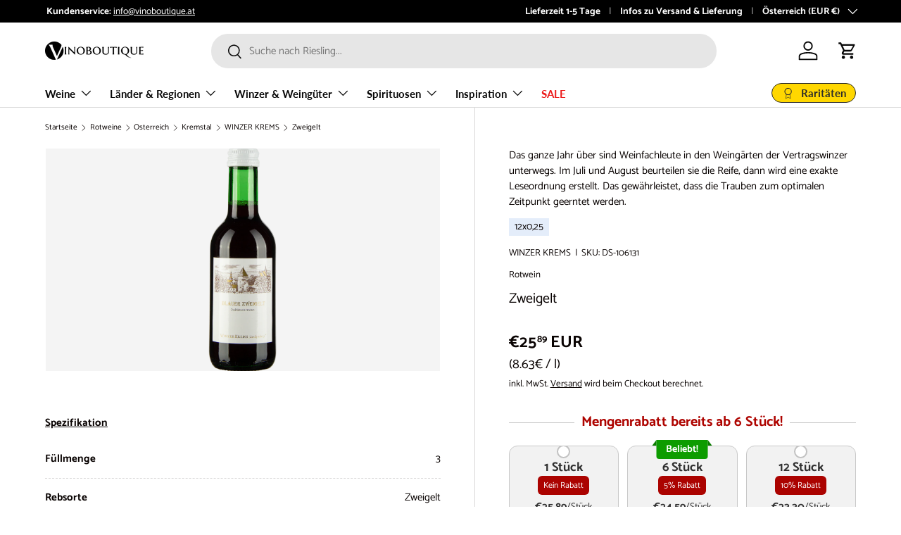

--- FILE ---
content_type: text/html; charset=utf-8
request_url: https://vinoboutique.at/products/106131-winzer-krems-zweigelt
body_size: 62837
content:
<!doctype html>
<html class="no-js" lang="de" dir="ltr">
<head><meta charset="utf-8">
<meta name="viewport" content="width=device-width,initial-scale=1">
<title>Zweigelt | WINZER KREMS online kaufen &ndash; Vinoboutique</title><link rel="canonical" href="https://vinoboutique.at/products/106131-winzer-krems-zweigelt"><link rel="icon" href="//vinoboutique.at/cdn/shop/files/VINOBOUTIQUE_faviconV2_48x48_5bbc0dd2-54cb-4af4-876b-eeaa4393f2ca.png?crop=center&height=48&v=1693175941&width=48" type="image/png">
  <link rel="apple-touch-icon" href="//vinoboutique.at/cdn/shop/files/VINOBOUTIQUE_faviconV2_48x48_5bbc0dd2-54cb-4af4-876b-eeaa4393f2ca.png?crop=center&height=180&v=1693175941&width=180"><meta name="description" content="Zweigelt WINZER KREMS 3 | Vinoboutique"><meta property="og:site_name" content="Vinoboutique">
<meta property="og:url" content="https://vinoboutique.at/products/106131-winzer-krems-zweigelt">
<meta property="og:title" content="Zweigelt | WINZER KREMS online kaufen">
<meta property="og:type" content="product">
<meta property="og:description" content="Zweigelt WINZER KREMS 3 | Vinoboutique"><meta property="og:image" content="http://vinoboutique.at/cdn/shop/files/c171c8c0805c05c07bbf57ad60340f58d7910b88_106131_image_bottle_Winzer_Krems_Zweigelt_Stifter_12x025L_f11bf3e5-c015-4011-b52c-cf0e27e76958.png?crop=center&height=1200&v=1768526743&width=1200">
  <meta property="og:image:secure_url" content="https://vinoboutique.at/cdn/shop/files/c171c8c0805c05c07bbf57ad60340f58d7910b88_106131_image_bottle_Winzer_Krems_Zweigelt_Stifter_12x025L_f11bf3e5-c015-4011-b52c-cf0e27e76958.png?crop=center&height=1200&v=1768526743&width=1200">
  <meta property="og:image:width" content="380">
  <meta property="og:image:height" content="1250"><meta property="og:price:amount" content="25,89">
  <meta property="og:price:currency" content="EUR"><meta name="twitter:card" content="summary_large_image">
<meta name="twitter:title" content="Zweigelt | WINZER KREMS online kaufen">
<meta name="twitter:description" content="Zweigelt WINZER KREMS 3 | Vinoboutique">
<link rel="preload" href="//vinoboutique.at/cdn/shop/t/45/assets/main.css?v=171986751195675404661724677860" as="style"><style data-shopify>
@font-face {
  font-family: Catamaran;
  font-weight: 400;
  font-style: normal;
  font-display: swap;
  src: url("//vinoboutique.at/cdn/fonts/catamaran/catamaran_n4.97787e924c88922c7d20919761339dda1e5276ad.woff2") format("woff2"),
       url("//vinoboutique.at/cdn/fonts/catamaran/catamaran_n4.cfda140ba68e3253077b759e3de0d67c4d8b231e.woff") format("woff");
}
@font-face {
  font-family: Catamaran;
  font-weight: 700;
  font-style: normal;
  font-display: swap;
  src: url("//vinoboutique.at/cdn/fonts/catamaran/catamaran_n7.c7720328a326501d0a4fcb3373c1ca68129c3c78.woff2") format("woff2"),
       url("//vinoboutique.at/cdn/fonts/catamaran/catamaran_n7.546366ab8abd7a13c41dd63a25b42966c7f197f4.woff") format("woff");
}
@font-face {
  font-family: Catamaran;
  font-weight: 400;
  font-style: normal;
  font-display: swap;
  src: url("//vinoboutique.at/cdn/fonts/catamaran/catamaran_n4.97787e924c88922c7d20919761339dda1e5276ad.woff2") format("woff2"),
       url("//vinoboutique.at/cdn/fonts/catamaran/catamaran_n4.cfda140ba68e3253077b759e3de0d67c4d8b231e.woff") format("woff");
}
@font-face {
  font-family: Lato;
  font-weight: 700;
  font-style: normal;
  font-display: swap;
  src: url("//vinoboutique.at/cdn/fonts/lato/lato_n7.900f219bc7337bc57a7a2151983f0a4a4d9d5dcf.woff2") format("woff2"),
       url("//vinoboutique.at/cdn/fonts/lato/lato_n7.a55c60751adcc35be7c4f8a0313f9698598612ee.woff") format("woff");
}
:root {
      --bg-color: 255 255 255 / 1.0;
      --bg-color-og: 255 255 255 / 1.0;
      --heading-color: 9 3 2;
      --text-color: 9 3 2;
      --text-color-og: 9 3 2;
      --scrollbar-color: 9 3 2;
      --link-color: 9 3 2;
      --link-color-og: 9 3 2;
      --star-color: 103 170 249;--swatch-border-color-default: 206 205 204;
        --swatch-border-color-active: 132 129 129;
        --swatch-card-size: 24px;
        --swatch-variant-picker-size: 64px;--color-scheme-1-bg: 242 242 242 / 1.0;
      --color-scheme-1-grad: linear-gradient(180deg, rgba(244, 244, 244, 1), rgba(244, 244, 244, 1) 100%);
      --color-scheme-1-heading: 9 3 2;
      --color-scheme-1-text: 9 3 2;
      --color-scheme-1-btn-bg: 9 3 2;
      --color-scheme-1-btn-text: 255 255 255;
      --color-scheme-1-btn-bg-hover: 54 48 47;--color-scheme-2-bg: 73 93 99 / 1.0;
      --color-scheme-2-grad: ;
      --color-scheme-2-heading: 255 255 255;
      --color-scheme-2-text: 255 255 255;
      --color-scheme-2-btn-bg: 255 255 255;
      --color-scheme-2-btn-text: 9 3 2;
      --color-scheme-2-btn-bg-hover: 226 225 225;--color-scheme-3-bg: 250 200 205 / 1.0;
      --color-scheme-3-grad: ;
      --color-scheme-3-heading: 9 3 2;
      --color-scheme-3-text: 9 3 2;
      --color-scheme-3-btn-bg: 9 3 2;
      --color-scheme-3-btn-text: 255 255 255;
      --color-scheme-3-btn-bg-hover: 54 48 47;

      --drawer-bg-color: 255 255 255 / 1.0;
      --drawer-text-color: 9 3 2;

      --panel-bg-color: 242 242 242 / 1.0;
      --panel-heading-color: 9 3 2;
      --panel-text-color: 9 3 2;

      --in-stock-text-color: 44 126 63;
      --low-stock-text-color: 210 134 26;
      --very-low-stock-text-color: 180 12 28;
      --no-stock-text-color: 119 119 119;
      --no-stock-backordered-text-color: 119 119 119;

      --error-bg-color: 252 237 238;
      --error-text-color: 180 12 28;
      --success-bg-color: 232 246 234;
      --success-text-color: 44 126 63;
      --info-bg-color: 228 237 250;
      --info-text-color: 26 102 210;

      --heading-font-family: Catamaran, sans-serif;
      --heading-font-style: normal;
      --heading-font-weight: 400;
      --heading-scale-start: 2;

      --navigation-font-family: Lato, sans-serif;
      --navigation-font-style: normal;
      --navigation-font-weight: 700;--heading-text-transform: none;
--subheading-text-transform: none;
      --body-font-family: Catamaran, sans-serif;
      --body-font-style: normal;
      --body-font-weight: 400;
      --body-font-size: 15;

      --section-gap: 32;
      --heading-gap: calc(8 * var(--space-unit));--heading-gap: calc(6 * var(--space-unit));--grid-column-gap: 20px;--btn-bg-color: 9 3 2;
      --btn-bg-hover-color: 54 48 47;
      --btn-text-color: 255 255 255;
      --btn-bg-color-og: 9 3 2;
      --btn-text-color-og: 255 255 255;
      --btn-alt-bg-color: 255 255 255;
      --btn-alt-bg-alpha: 1.0;
      --btn-alt-text-color: 9 3 2;
      --btn-border-width: 1px;
      --btn-padding-y: 12px;

      
      --btn-border-radius: 27px;
      

      --btn-lg-border-radius: 50%;
      --btn-icon-border-radius: 50%;
      --input-with-btn-inner-radius: var(--btn-border-radius);

      --input-bg-color: 255 255 255 / 1.0;
      --input-text-color: 9 3 2;
      --input-border-width: 1px;
      --input-border-radius: 26px;
      --textarea-border-radius: 12px;
      --input-border-radius: 27px;
      --input-lg-border-radius: 33px;
      --input-bg-color-diff-3: #f7f7f7;
      --input-bg-color-diff-6: #f0f0f0;

      --modal-border-radius: 26px;
      --modal-overlay-color: 0 0 0;
      --modal-overlay-opacity: 0.4;
      --drawer-border-radius: 26px;
      --overlay-border-radius: 26px;--custom-label-bg-color: 228 237 250;
      --custom-label-text-color: 9 3 2;--sale-label-bg-color: 247 23 53;
      --sale-label-text-color: 255 255 255;--sold-out-label-bg-color: 73 93 99;
      --sold-out-label-text-color: 255 255 255;--new-label-bg-color: 250 200 205;
      --new-label-text-color: 9 3 2;--preorder-label-bg-color: 103 170 249;
      --preorder-label-text-color: 255 255 255;

      --page-width: 1200px;
      --gutter-sm: 20px;
      --gutter-md: 32px;
      --gutter-lg: 64px;

      --payment-terms-bg-color: #ffffff;

      --coll-card-bg-color: #f7f7f7;
      --coll-card-border-color: rgba(0,0,0,0);--card-bg-color: #f7f7f7;
      --card-text-color: 20 20 20;
      --card-border-color: #f7f7f7;

      --reading-width: 48em;
    }

    @media (max-width: 769px) {
      :root {
        --reading-width: 36em;
      }
    }
  </style><link rel="stylesheet" href="//vinoboutique.at/cdn/shop/t/45/assets/main.css?v=171986751195675404661724677860">
  <script src="//vinoboutique.at/cdn/shop/t/45/assets/main.js?v=2050684634816504901724677860" defer="defer"></script><link rel="preload" href="//vinoboutique.at/cdn/fonts/catamaran/catamaran_n4.97787e924c88922c7d20919761339dda1e5276ad.woff2" as="font" type="font/woff2" crossorigin fetchpriority="high"><link rel="preload" href="//vinoboutique.at/cdn/fonts/catamaran/catamaran_n4.97787e924c88922c7d20919761339dda1e5276ad.woff2" as="font" type="font/woff2" crossorigin fetchpriority="high"><script>window.performance && window.performance.mark && window.performance.mark('shopify.content_for_header.start');</script><meta id="shopify-digital-wallet" name="shopify-digital-wallet" content="/69398429964/digital_wallets/dialog">
<meta name="shopify-checkout-api-token" content="62ecc29408ac740b8d88ccae8c1eaf21">
<meta id="in-context-paypal-metadata" data-shop-id="69398429964" data-venmo-supported="false" data-environment="production" data-locale="de_DE" data-paypal-v4="true" data-currency="EUR">
<link rel="alternate" type="application/json+oembed" href="https://vinoboutique.at/products/106131-winzer-krems-zweigelt.oembed">
<script async="async" src="/checkouts/internal/preloads.js?locale=de-AT"></script>
<script id="apple-pay-shop-capabilities" type="application/json">{"shopId":69398429964,"countryCode":"AT","currencyCode":"EUR","merchantCapabilities":["supports3DS"],"merchantId":"gid:\/\/shopify\/Shop\/69398429964","merchantName":"Vinoboutique","requiredBillingContactFields":["postalAddress","email"],"requiredShippingContactFields":["postalAddress","email"],"shippingType":"shipping","supportedNetworks":["visa","maestro","masterCard","amex"],"total":{"type":"pending","label":"Vinoboutique","amount":"1.00"},"shopifyPaymentsEnabled":true,"supportsSubscriptions":true}</script>
<script id="shopify-features" type="application/json">{"accessToken":"62ecc29408ac740b8d88ccae8c1eaf21","betas":["rich-media-storefront-analytics"],"domain":"vinoboutique.at","predictiveSearch":true,"shopId":69398429964,"locale":"de"}</script>
<script>var Shopify = Shopify || {};
Shopify.shop = "weinshop24.myshopify.com";
Shopify.locale = "de";
Shopify.currency = {"active":"EUR","rate":"1.0"};
Shopify.country = "AT";
Shopify.theme = {"name":"PROD_Vinoboutique\/Version-1.5.2","id":170475225356,"schema_name":"Enterprise","schema_version":"1.5.2","theme_store_id":null,"role":"main"};
Shopify.theme.handle = "null";
Shopify.theme.style = {"id":null,"handle":null};
Shopify.cdnHost = "vinoboutique.at/cdn";
Shopify.routes = Shopify.routes || {};
Shopify.routes.root = "/";</script>
<script type="module">!function(o){(o.Shopify=o.Shopify||{}).modules=!0}(window);</script>
<script>!function(o){function n(){var o=[];function n(){o.push(Array.prototype.slice.apply(arguments))}return n.q=o,n}var t=o.Shopify=o.Shopify||{};t.loadFeatures=n(),t.autoloadFeatures=n()}(window);</script>
<script id="shop-js-analytics" type="application/json">{"pageType":"product"}</script>
<script defer="defer" async type="module" src="//vinoboutique.at/cdn/shopifycloud/shop-js/modules/v2/client.init-shop-cart-sync_B5iHkXCa.de.esm.js"></script>
<script defer="defer" async type="module" src="//vinoboutique.at/cdn/shopifycloud/shop-js/modules/v2/chunk.common_ChSzZR1-.esm.js"></script>
<script type="module">
  await import("//vinoboutique.at/cdn/shopifycloud/shop-js/modules/v2/client.init-shop-cart-sync_B5iHkXCa.de.esm.js");
await import("//vinoboutique.at/cdn/shopifycloud/shop-js/modules/v2/chunk.common_ChSzZR1-.esm.js");

  window.Shopify.SignInWithShop?.initShopCartSync?.({"fedCMEnabled":true,"windoidEnabled":true});

</script>
<script>(function() {
  var isLoaded = false;
  function asyncLoad() {
    if (isLoaded) return;
    isLoaded = true;
    var urls = ["https:\/\/static.klaviyo.com\/onsite\/js\/WnFtys\/klaviyo.js?company_id=WnFtys\u0026shop=weinshop24.myshopify.com"];
    for (var i = 0; i < urls.length; i++) {
      var s = document.createElement('script');
      s.type = 'text/javascript';
      s.async = true;
      s.src = urls[i];
      var x = document.getElementsByTagName('script')[0];
      x.parentNode.insertBefore(s, x);
    }
  };
  if(window.attachEvent) {
    window.attachEvent('onload', asyncLoad);
  } else {
    window.addEventListener('load', asyncLoad, false);
  }
})();</script>
<script id="__st">var __st={"a":69398429964,"offset":3600,"reqid":"1a37b821-9596-429c-85d0-4dcc9f0964cb-1768592041","pageurl":"vinoboutique.at\/products\/106131-winzer-krems-zweigelt","u":"05bf7160a6d4","p":"product","rtyp":"product","rid":8499609141516};</script>
<script>window.ShopifyPaypalV4VisibilityTracking = true;</script>
<script id="captcha-bootstrap">!function(){'use strict';const t='contact',e='account',n='new_comment',o=[[t,t],['blogs',n],['comments',n],[t,'customer']],c=[[e,'customer_login'],[e,'guest_login'],[e,'recover_customer_password'],[e,'create_customer']],r=t=>t.map((([t,e])=>`form[action*='/${t}']:not([data-nocaptcha='true']) input[name='form_type'][value='${e}']`)).join(','),a=t=>()=>t?[...document.querySelectorAll(t)].map((t=>t.form)):[];function s(){const t=[...o],e=r(t);return a(e)}const i='password',u='form_key',d=['recaptcha-v3-token','g-recaptcha-response','h-captcha-response',i],f=()=>{try{return window.sessionStorage}catch{return}},m='__shopify_v',_=t=>t.elements[u];function p(t,e,n=!1){try{const o=window.sessionStorage,c=JSON.parse(o.getItem(e)),{data:r}=function(t){const{data:e,action:n}=t;return t[m]||n?{data:e,action:n}:{data:t,action:n}}(c);for(const[e,n]of Object.entries(r))t.elements[e]&&(t.elements[e].value=n);n&&o.removeItem(e)}catch(o){console.error('form repopulation failed',{error:o})}}const l='form_type',E='cptcha';function T(t){t.dataset[E]=!0}const w=window,h=w.document,L='Shopify',v='ce_forms',y='captcha';let A=!1;((t,e)=>{const n=(g='f06e6c50-85a8-45c8-87d0-21a2b65856fe',I='https://cdn.shopify.com/shopifycloud/storefront-forms-hcaptcha/ce_storefront_forms_captcha_hcaptcha.v1.5.2.iife.js',D={infoText:'Durch hCaptcha geschützt',privacyText:'Datenschutz',termsText:'Allgemeine Geschäftsbedingungen'},(t,e,n)=>{const o=w[L][v],c=o.bindForm;if(c)return c(t,g,e,D).then(n);var r;o.q.push([[t,g,e,D],n]),r=I,A||(h.body.append(Object.assign(h.createElement('script'),{id:'captcha-provider',async:!0,src:r})),A=!0)});var g,I,D;w[L]=w[L]||{},w[L][v]=w[L][v]||{},w[L][v].q=[],w[L][y]=w[L][y]||{},w[L][y].protect=function(t,e){n(t,void 0,e),T(t)},Object.freeze(w[L][y]),function(t,e,n,w,h,L){const[v,y,A,g]=function(t,e,n){const i=e?o:[],u=t?c:[],d=[...i,...u],f=r(d),m=r(i),_=r(d.filter((([t,e])=>n.includes(e))));return[a(f),a(m),a(_),s()]}(w,h,L),I=t=>{const e=t.target;return e instanceof HTMLFormElement?e:e&&e.form},D=t=>v().includes(t);t.addEventListener('submit',(t=>{const e=I(t);if(!e)return;const n=D(e)&&!e.dataset.hcaptchaBound&&!e.dataset.recaptchaBound,o=_(e),c=g().includes(e)&&(!o||!o.value);(n||c)&&t.preventDefault(),c&&!n&&(function(t){try{if(!f())return;!function(t){const e=f();if(!e)return;const n=_(t);if(!n)return;const o=n.value;o&&e.removeItem(o)}(t);const e=Array.from(Array(32),(()=>Math.random().toString(36)[2])).join('');!function(t,e){_(t)||t.append(Object.assign(document.createElement('input'),{type:'hidden',name:u})),t.elements[u].value=e}(t,e),function(t,e){const n=f();if(!n)return;const o=[...t.querySelectorAll(`input[type='${i}']`)].map((({name:t})=>t)),c=[...d,...o],r={};for(const[a,s]of new FormData(t).entries())c.includes(a)||(r[a]=s);n.setItem(e,JSON.stringify({[m]:1,action:t.action,data:r}))}(t,e)}catch(e){console.error('failed to persist form',e)}}(e),e.submit())}));const S=(t,e)=>{t&&!t.dataset[E]&&(n(t,e.some((e=>e===t))),T(t))};for(const o of['focusin','change'])t.addEventListener(o,(t=>{const e=I(t);D(e)&&S(e,y())}));const B=e.get('form_key'),M=e.get(l),P=B&&M;t.addEventListener('DOMContentLoaded',(()=>{const t=y();if(P)for(const e of t)e.elements[l].value===M&&p(e,B);[...new Set([...A(),...v().filter((t=>'true'===t.dataset.shopifyCaptcha))])].forEach((e=>S(e,t)))}))}(h,new URLSearchParams(w.location.search),n,t,e,['guest_login'])})(!0,!0)}();</script>
<script integrity="sha256-4kQ18oKyAcykRKYeNunJcIwy7WH5gtpwJnB7kiuLZ1E=" data-source-attribution="shopify.loadfeatures" defer="defer" src="//vinoboutique.at/cdn/shopifycloud/storefront/assets/storefront/load_feature-a0a9edcb.js" crossorigin="anonymous"></script>
<script data-source-attribution="shopify.dynamic_checkout.dynamic.init">var Shopify=Shopify||{};Shopify.PaymentButton=Shopify.PaymentButton||{isStorefrontPortableWallets:!0,init:function(){window.Shopify.PaymentButton.init=function(){};var t=document.createElement("script");t.src="https://vinoboutique.at/cdn/shopifycloud/portable-wallets/latest/portable-wallets.de.js",t.type="module",document.head.appendChild(t)}};
</script>
<script data-source-attribution="shopify.dynamic_checkout.buyer_consent">
  function portableWalletsHideBuyerConsent(e){var t=document.getElementById("shopify-buyer-consent"),n=document.getElementById("shopify-subscription-policy-button");t&&n&&(t.classList.add("hidden"),t.setAttribute("aria-hidden","true"),n.removeEventListener("click",e))}function portableWalletsShowBuyerConsent(e){var t=document.getElementById("shopify-buyer-consent"),n=document.getElementById("shopify-subscription-policy-button");t&&n&&(t.classList.remove("hidden"),t.removeAttribute("aria-hidden"),n.addEventListener("click",e))}window.Shopify?.PaymentButton&&(window.Shopify.PaymentButton.hideBuyerConsent=portableWalletsHideBuyerConsent,window.Shopify.PaymentButton.showBuyerConsent=portableWalletsShowBuyerConsent);
</script>
<script>
  function portableWalletsCleanup(e){e&&e.src&&console.error("Failed to load portable wallets script "+e.src);var t=document.querySelectorAll("shopify-accelerated-checkout .shopify-payment-button__skeleton, shopify-accelerated-checkout-cart .wallet-cart-button__skeleton"),e=document.getElementById("shopify-buyer-consent");for(let e=0;e<t.length;e++)t[e].remove();e&&e.remove()}function portableWalletsNotLoadedAsModule(e){e instanceof ErrorEvent&&"string"==typeof e.message&&e.message.includes("import.meta")&&"string"==typeof e.filename&&e.filename.includes("portable-wallets")&&(window.removeEventListener("error",portableWalletsNotLoadedAsModule),window.Shopify.PaymentButton.failedToLoad=e,"loading"===document.readyState?document.addEventListener("DOMContentLoaded",window.Shopify.PaymentButton.init):window.Shopify.PaymentButton.init())}window.addEventListener("error",portableWalletsNotLoadedAsModule);
</script>

<script type="module" src="https://vinoboutique.at/cdn/shopifycloud/portable-wallets/latest/portable-wallets.de.js" onError="portableWalletsCleanup(this)" crossorigin="anonymous"></script>
<script nomodule>
  document.addEventListener("DOMContentLoaded", portableWalletsCleanup);
</script>

<script id='scb4127' type='text/javascript' async='' src='https://vinoboutique.at/cdn/shopifycloud/privacy-banner/storefront-banner.js'></script><link id="shopify-accelerated-checkout-styles" rel="stylesheet" media="screen" href="https://vinoboutique.at/cdn/shopifycloud/portable-wallets/latest/accelerated-checkout-backwards-compat.css" crossorigin="anonymous">
<style id="shopify-accelerated-checkout-cart">
        #shopify-buyer-consent {
  margin-top: 1em;
  display: inline-block;
  width: 100%;
}

#shopify-buyer-consent.hidden {
  display: none;
}

#shopify-subscription-policy-button {
  background: none;
  border: none;
  padding: 0;
  text-decoration: underline;
  font-size: inherit;
  cursor: pointer;
}

#shopify-subscription-policy-button::before {
  box-shadow: none;
}

      </style>
<script id="sections-script" data-sections="header,footer" defer="defer" src="//vinoboutique.at/cdn/shop/t/45/compiled_assets/scripts.js?5464"></script>
<script>window.performance && window.performance.mark && window.performance.mark('shopify.content_for_header.end');</script>
<script src="//vinoboutique.at/cdn/shop/t/45/assets/blur-messages.js?v=98620774460636405321724677857" defer="defer"></script>

  <script>document.documentElement.className = document.documentElement.className.replace('no-js', 'js');</script><!-- CC Custom Head Start --><meta name="facebook-domain-verification" content="zxapkmyb73w9liprp386sv9lgfhzdn">


<script type="text/javascript">
  window._mfq = window._mfq || [];
  (function() {
    var mf = document.createElement("script");
    mf.type = "text/javascript"; mf.defer = true;
    mf.src = "//cdn.mouseflow.com/projects/8e7707b0-d43d-476c-aa0b-08382b7a5c02.js";
    document.getElementsByTagName("head")[0].appendChild(mf);
  })();
</script>
<!-- Google tag (gtag.js) -->
<script async="" src="https://www.googletagmanager.com/gtag/js?id=G-2EMCFSHJ7N"></script>
<script>
  window.dataLayer = window.dataLayer || [];
  function gtag(){dataLayer.push(arguments);}
  gtag('js', new Date());

  gtag('config', 'G-2EMCFSHJ7N');
</script>


<script type="text/javascript">
    (function(c,l,a,r,i,t,y){
        c[a]=c[a]||function(){(c[a].q=c[a].q||[]).push(arguments)};
        t=l.createElement(r);t.async=1;t.src="https://www.clarity.ms/tag/"+i;
        y=l.getElementsByTagName(r)[0];y.parentNode.insertBefore(t,y);
    })(window, document, "clarity", "script", "qlnthu02bb");
</script><!-- CC Custom Head End -->

  <meta name="facebook-domain-verification" content="zxapkmyb73w9liprp386sv9lgfhzdn" />
<!-- BEGIN app block: shopify://apps/klaviyo-email-marketing-sms/blocks/klaviyo-onsite-embed/2632fe16-c075-4321-a88b-50b567f42507 -->












  <script async src="https://static.klaviyo.com/onsite/js/WnFtys/klaviyo.js?company_id=WnFtys"></script>
  <script>!function(){if(!window.klaviyo){window._klOnsite=window._klOnsite||[];try{window.klaviyo=new Proxy({},{get:function(n,i){return"push"===i?function(){var n;(n=window._klOnsite).push.apply(n,arguments)}:function(){for(var n=arguments.length,o=new Array(n),w=0;w<n;w++)o[w]=arguments[w];var t="function"==typeof o[o.length-1]?o.pop():void 0,e=new Promise((function(n){window._klOnsite.push([i].concat(o,[function(i){t&&t(i),n(i)}]))}));return e}}})}catch(n){window.klaviyo=window.klaviyo||[],window.klaviyo.push=function(){var n;(n=window._klOnsite).push.apply(n,arguments)}}}}();</script>

  
    <script id="viewed_product">
      if (item == null) {
        var _learnq = _learnq || [];

        var MetafieldReviews = null
        var MetafieldYotpoRating = null
        var MetafieldYotpoCount = null
        var MetafieldLooxRating = null
        var MetafieldLooxCount = null
        var okendoProduct = null
        var okendoProductReviewCount = null
        var okendoProductReviewAverageValue = null
        try {
          // The following fields are used for Customer Hub recently viewed in order to add reviews.
          // This information is not part of __kla_viewed. Instead, it is part of __kla_viewed_reviewed_items
          MetafieldReviews = {};
          MetafieldYotpoRating = null
          MetafieldYotpoCount = null
          MetafieldLooxRating = null
          MetafieldLooxCount = null

          okendoProduct = null
          // If the okendo metafield is not legacy, it will error, which then requires the new json formatted data
          if (okendoProduct && 'error' in okendoProduct) {
            okendoProduct = null
          }
          okendoProductReviewCount = okendoProduct ? okendoProduct.reviewCount : null
          okendoProductReviewAverageValue = okendoProduct ? okendoProduct.reviewAverageValue : null
        } catch (error) {
          console.error('Error in Klaviyo onsite reviews tracking:', error);
        }

        var item = {
          Name: "Zweigelt",
          ProductID: 8499609141516,
          Categories: ["all","Alle Weine","Kremstal","Nach Körper","Neue Weine","Niederösterreich","Rote Rebsorten","Rotweine","Tax Collection","Unter 30€","Wein Angebote - Exklusive Rabatte auf Premium-Weine","Weine aus Österreich","WINZER KREMS","Zweigelt","Österreich"],
          ImageURL: "https://vinoboutique.at/cdn/shop/files/c171c8c0805c05c07bbf57ad60340f58d7910b88_106131_image_bottle_Winzer_Krems_Zweigelt_Stifter_12x025L_f11bf3e5-c015-4011-b52c-cf0e27e76958_grande.png?v=1768526743",
          URL: "https://vinoboutique.at/products/106131-winzer-krems-zweigelt",
          Brand: "WINZER KREMS",
          Price: "€25,89",
          Value: "25,89",
          CompareAtPrice: "€0,00"
        };
        _learnq.push(['track', 'Viewed Product', item]);
        _learnq.push(['trackViewedItem', {
          Title: item.Name,
          ItemId: item.ProductID,
          Categories: item.Categories,
          ImageUrl: item.ImageURL,
          Url: item.URL,
          Metadata: {
            Brand: item.Brand,
            Price: item.Price,
            Value: item.Value,
            CompareAtPrice: item.CompareAtPrice
          },
          metafields:{
            reviews: MetafieldReviews,
            yotpo:{
              rating: MetafieldYotpoRating,
              count: MetafieldYotpoCount,
            },
            loox:{
              rating: MetafieldLooxRating,
              count: MetafieldLooxCount,
            },
            okendo: {
              rating: okendoProductReviewAverageValue,
              count: okendoProductReviewCount,
            }
          }
        }]);
      }
    </script>
  




  <script>
    window.klaviyoReviewsProductDesignMode = false
  </script>







<!-- END app block --><!-- BEGIN app block: shopify://apps/sitemap-noindex-pro-seo/blocks/app-embed/4d815e2c-5af0-46ba-8301-d0f9cf660031 -->
<!-- END app block --><!-- BEGIN app block: shopify://apps/pumper-bundles/blocks/app-embed/0856870d-2aca-4b1e-a662-cf1797f61270 --><meta name="format-detection" content="telephone=no">

  


      

        
        
        

        
        
        

        <style>
          .qb-theme {
            --offer-border-color: #0B0B0B;
            --offer-border-width: 1px;
            --offer-border-non-selected-color: #E9E9E9;

            --offer-border-radius: 12px;
            --selected-background-color: #ffffffff;
            --qb-gap: 20px;
            --qb-padding: 12px;

            --gift-selected-background-color: #303030;
            --gift-nonSelected-background-color: #C2C2C2;
            --gift-badge-background-color: #0B0B0B;
            --gift-badge-color: #FFFFFF;
            --gift-selectedText-color: #FFFFFF;
            --gift-nonSelectedText-color: #303030;

            --gift-title-size: 14px;
            --gift-title-weight: 500;
            --gift-title-style: normal;


            --gift-title-size-non-selected: 13px;
            --gift-title-weight-non-selected: 600;
            --gift-title-style-non-selected: normal;

            --gift-badge-size: 16px;
            --gift-badge-weight: 600;
            --gift-badge-style: normal;
          }
        </style>
        
        

        
          <div id="prvw_bundle">
            <div id="prvw__bundle_container" class="qb-theme" style="display: none;">
              
              
              <div
                class="prvw_block"
                style="
                  
                    margin-top: 0px !important;
                  
                  
                    margin-bottom: 0px !important;
                  
                "
              >
                
                

                
<!-- BEGIN app snippet: template_6 -->











<div>
  <div class="block__title template_6_block__title">
    
      <h3
        id="prvw__block_title"
        style="color: #ae0400ff; font-size: 20px; font-weight: 600; font-style:normal"
      >
        Mengenrabatt bereits ab 6 Stück!
      </h3>
    
  </div>
  <form action="">
    
    <div class="block__cbwrapper template_6_block__cbwrapper" style="grid-template-columns: repeat(auto-fit, minmax(30%, 1fr));">
      

      
        <div class="block__cb template_6_block__cb">
          <input
            type="radio"
            id="cb1"
            class="prvw_pair prvw__quantity_input1"
            name="cb"
            value="1"
          >
          <label
            id="prvw__label_1"
            class="prvw__quantity_label1 template_6_label"
            for="cb1"
            style="padding: px px px; background-color: #F2F2F2; border-radius: 12px; "
          >
            <div class="template_6_block__cbmain">
              <div
                id="prvw__radio__botton_1"
                class="block__cbmain--radio template_6_block__cbmain--radio prvw__radio_btn1 "
              ></div>
              

              <div class="template_6_block__cbmain--content">
                <div class="template_6_block__cbmain--content--left">
                  <div class="template_6_block__cbmain--content--left__top">
                    <h5 style="color: #303030; font-size: 18px; font-weight: 600; font-style:normal">
                      1 Stück
                    </h5>
                    
                      
                        <h4 style="color: #FFFFFF; background-color: #ab0300ff; border-radius: 6px; font-size: 12px; font-weight: 500; font-style:normal ">
                          Kein Rabatt
                        </h4>
                      
                    
                  </div>
                </div>

                <div class="template_6_block__cbmain--content--right">
                  

                  <div style="display: flex; align-items: center; justify-content: center; flex-wrap: wrap; margin-top: 2px;">
                    <h4
                      id="prvw_totalAmount_0"
                      class="prvw_totalAmount_price_0"
                      style="color:#303030; font-size: 16px; font-weight: 600; font-style:normal; word-break: break-all;"
                    >
                      
                      

                        €25,89
                      
                    </h4>
                    
                      <span
                        class="prvw_each_price_text"
                        style="color:#303030; font-size: 14px; font-weight: normal; font-style:normal"
                      >
                        /Stück
                      </span>
                    
                  </div>

                  
                    
                    
                      <div
                        id="prvw_originalAmount_0"
                        class="template_6_prevprice prvw__pb__originalAmount0"
                        style="color: #af0d00ff; font-size: 14px; font-weight: 400; font-style:normal; line-height: normal;"
                      >
                        
                          
                        
                      </div>
                    
                  
                </div>
              </div>
            </div>
            
              <div
                id="prvw_outOfStock_1"
                class="prvw_outOfStock prvw_d-none"
                style="text-align: center; margin-left: 0px;"
              ></div>
            
            
            
            
          </label>
        </div>
        
      
        <div class="block__cb template_6_block__cb">
          <input
            type="radio"
            id="cb2"
            class="prvw_pair prvw__quantity_input2"
            name="cb"
            value="2"
          >
          <label
            id="prvw__label_2"
            class="prvw__quantity_label2 template_6_label"
            for="cb2"
            style="padding: px px px; background-color: #F2F2F2; border-radius: 12px; "
          >
            <div class="template_6_block__cbmain">
              <div
                id="prvw__radio__botton_2"
                class="block__cbmain--radio template_6_block__cbmain--radio prvw__radio_btn2 "
              ></div>
              

              <div class="template_6_block__cbmain--content">
                <div class="template_6_block__cbmain--content--left">
                  <div class="template_6_block__cbmain--content--left__top">
                    <h5 style="color: #303030; font-size: 18px; font-weight: 600; font-style:normal">
                      6 Stück
                    </h5>
                    
                      
                        <h4 style="color: #FFFFFF; background-color: #ab0300ff; border-radius: 6px; font-size: 12px; font-weight: 500; font-style:normal ">
                          5% Rabatt
                        </h4>
                      
                    
                  </div>
                </div>

                <div class="template_6_block__cbmain--content--right">
                  
                    
                      <div
                        style="right: 18px "
                        class="template_6_most_popular_wrapper"
                      >
                        <h6
                          id="prvw_label__text__1"
                          style="color: #FFFFFF; background-color: #0d9c00ff; font-size: 14px; font-weight: 600; font-style:normal;  --dynamic-value: #0d9c00ff"
                        >
                          
                            Beliebt!
                        </h6>
                      </div>
                    
                  

                  <div style="display: flex; align-items: center; justify-content: center; flex-wrap: wrap; margin-top: 2px;">
                    <h4
                      id="prvw_totalAmount_1"
                      class="prvw_totalAmount_price_1"
                      style="color:#303030; font-size: 16px; font-weight: 600; font-style:normal; word-break: break-all;"
                    >
                      
                      

                        €24,59
                      
                    </h4>
                    
                      <span
                        class="prvw_each_price_text"
                        style="color:#303030; font-size: 14px; font-weight: normal; font-style:normal"
                      >
                        /Stück
                      </span>
                    
                  </div>

                  
                    
                    
                      <div
                        id="prvw_originalAmount_1"
                        class="template_6_prevprice prvw__pb__originalAmount1"
                        style="color: #af0d00ff; font-size: 14px; font-weight: 400; font-style:normal; line-height: normal;"
                      >
                        
                          
                            
                              
                                €25,89
                              
                            
                          
                        
                      </div>
                    
                  
                </div>
              </div>
            </div>
            
              <div
                id="prvw_outOfStock_2"
                class="prvw_outOfStock prvw_d-none"
                style="text-align: center; margin-left: 0px;"
              ></div>
            
            
            
            
          </label>
        </div>
        
      
        <div class="block__cb template_6_block__cb">
          <input
            type="radio"
            id="cb3"
            class="prvw_pair prvw__quantity_input3"
            name="cb"
            value="3"
          >
          <label
            id="prvw__label_3"
            class="prvw__quantity_label3 template_6_label"
            for="cb3"
            style="padding: px px px; background-color: #F2F2F2; border-radius: 12px; "
          >
            <div class="template_6_block__cbmain">
              <div
                id="prvw__radio__botton_3"
                class="block__cbmain--radio template_6_block__cbmain--radio prvw__radio_btn3 "
              ></div>
              

              <div class="template_6_block__cbmain--content">
                <div class="template_6_block__cbmain--content--left">
                  <div class="template_6_block__cbmain--content--left__top">
                    <h5 style="color: #303030; font-size: 18px; font-weight: 600; font-style:normal">
                      12 Stück
                    </h5>
                    
                      
                        <h4 style="color: #FFFFFF; background-color: #ab0300ff; border-radius: 6px; font-size: 12px; font-weight: 500; font-style:normal ">
                          10% Rabatt
                        </h4>
                      
                    
                  </div>
                </div>

                <div class="template_6_block__cbmain--content--right">
                  

                  <div style="display: flex; align-items: center; justify-content: center; flex-wrap: wrap; margin-top: 2px;">
                    <h4
                      id="prvw_totalAmount_2"
                      class="prvw_totalAmount_price_2"
                      style="color:#303030; font-size: 16px; font-weight: 600; font-style:normal; word-break: break-all;"
                    >
                      
                      

                        €23,30
                      
                    </h4>
                    
                      <span
                        class="prvw_each_price_text"
                        style="color:#303030; font-size: 14px; font-weight: normal; font-style:normal"
                      >
                        /Stück
                      </span>
                    
                  </div>

                  
                    
                    
                      <div
                        id="prvw_originalAmount_2"
                        class="template_6_prevprice prvw__pb__originalAmount2"
                        style="color: #af0d00ff; font-size: 14px; font-weight: 400; font-style:normal; line-height: normal;"
                      >
                        
                          
                            
                              
                                €25,89
                              
                            
                          
                        
                      </div>
                    
                  
                </div>
              </div>
            </div>
            
              <div
                id="prvw_outOfStock_3"
                class="prvw_outOfStock prvw_d-none"
                style="text-align: center; margin-left: 0px;"
              ></div>
            
            
            
            
          </label>
        </div>
        
      
    </div>
    <!-- Subscription Logic Block -->
    
  </form>
  <!-- Subscription Tooltip Block -->
  
  <!-- Subscription Tooltip Block -->
</div>
<!-- END app snippet -->

                
                  <div class="block__bottomtitle">
                    
                      <span id="prvw__bottom_title"></span>
                    
                    
                  </div>
                
              </div>
            </div>
          </div>
        
<!-- BEGIN app snippet: custom-variables-qb -->
<div id="prvw_custom_vars" style="display: none;">
  <input
    type="hidden"
    name="prvw_offerName"
    value="Offer 1"
    id="prvw_offerName"
  >
  <input
    type="hidden"
    name="prvw_length_bar"
    value="3"
    id="prvw_length_bar"
  >
  <input
    type="hidden"
    name="prvw_labelSelected"
    id="prvw_labelSelected"
    value="falsetruefalse"
  >
  <input
    type="hidden"
    id="prvw_singleProductPrice"
    value="2589"
  >
  <input
    type="hidden"
    id="prvw_customCompareAtPrice"
    value="0"
  >
  <input
    type="hidden"
    id="pumper_custom_qty"
    value="0"
  >
  <input
    type="hidden"
    id="pumperProductID"
    value="all_products"
  >
  <input
    type="hidden"
    id="prvw_custom_var_selector"
    value=""
  >
  <input
    type="hidden"
    id="prvw_custom_settings_marginTopQB"
    value="0"
  >
  <input
    type="hidden"
    id="prvw_hide_header_footer_lines"
    value="false"
  >
  <input
    type="hidden"
    id="prvw_include_variant"
    value="false"
  >
  <input
    type="hidden"
    id="prvw_border_color"
    value="#0B0B0B"
  >
  <input
    type="hidden"
    id="prvw_border_color_non_selected"
    value="#E9E9E9"
  >
  <input
    type="hidden"
    id="prvw_tag_background_color"
    value="#0d9c00ff"
  >

  <input
    type="hidden"
    id="prvw_background_color"
    value="#ffffffff"
  >

  <input
    type="hidden"
    id="prvw_background_color_non_selected"
    value="#F2F2F2"
  >

  <input
    type="hidden"
    id="prvw_border_width"
    value="1"
  >
  <input
    type="hidden"
    id="prvw_border_radius"
    value="12"
  >
  <input
    type="hidden"
    id="prvw_block_title_size"
    value="20"
  >
  <input
    type="hidden"
    id="prvw_bottom_title_size"
    value="15"
  >
  <input
    type="hidden"
    id="prvw_show_price_by_each"
    value="true"
  >
  <input
    type="hidden"
    id="prvw_match_widget_price"
    value="false"
  >
  <input
    type="hidden"
    id="prvw_money_format"
    value="€{{amount_with_comma_separator}}"
  >
  <div style="display: none;" id="prvw_dynamic_discount">
    
      
        0.01,
      
    
      
        5,
      
    
      
        10,
      
    
  </div>
  <div style="display: none;" id="prvw_dynamic_price">
    
      
        default,
      
    
      
        percentage,
      
    
      
        percentage,
      
    
  </div>
  <div style="display: none;" id="prvw_dynamic_quantity">
    
      1,
    
      6,
    
      12,
    
  </div>
  <input
    type="hidden"
    id="prvw_default_selected"
    value="2"
  >

  <input
    type="hidden"
    id="prvw_variant_vals"
    value="1"
  >

  <input
    type="hidden"
    id="prvw_has_only_default_variant"
    value="true"
  >

  <input
    type="hidden"
    id="prvw_default_variant_quantity"
    value="23"
  >

  <input
    type="hidden"
    id="prvw_default_variant_id"
    value="54462289707276"
  >

  <input
    type="hidden"
    id="pumper_skip_to_checkout"
    value="false"
  >

  <input
    type="hidden"
    id="pumper_insert_after_btn"
    value="false"
  >
  <input
    type="hidden"
    id="prvw_custom_form_selector"
    value=""
  >
  <input
    type="hidden"
    id="prvw_do_not_remove_variant_picker"
    value="false"
  >
  <input
    type="hidden"
    id="pumper_hide_theme_variants"
    value="false"
  >
  <input
    type="hidden"
    id="prvw_remove_decimal"
    value="false"
  >
  <input
    type="hidden"
    id="prvw_price_rounding_status"
    value="false"
  >
  <input
    type="hidden"
    id="prvw_price_rounding_type"
    value=".99"
  >

  <div style="display: none;" id="prvw_variant_map">
    {
    
    "Default Title":{"price":"2589","compare_at_price":"","id":"54462289707276","quantity":"23","inv_p":"deny","inv_m":"shopify","featured_image":null}
      
      
    
    }
  </div>

  <div style="display: none;" id="prvw_variant_map1">
    {
    
    "Default Title":{"price":"2589","compare_at_price":"","id":"54462289707276","quantity":"23","title":"Default Title","inventory_policy":"deny","inventory_management":"shopify"}
      
      
    
    }
  </div>

  <div style="display: none;" id="prvw_variant_map2">
    {
    
    "Default Title":{"id":"54462289707276"}
      
      
    
    }
  </div>

  

  <div
    class="prvw_d-none"
    id="pmpr_offer_details"
    data-prvw_data='
{
  &quot;metafieldData&quot;: {&quot;swatchConfig&quot;:{&quot;swatchRoundness&quot;:&quot;25&quot;,&quot;swatchSize&quot;:&quot;22&quot;},&quot;freeGiftTypography&quot;:{&quot;selectedBackgroundColor&quot;:&quot;#303030&quot;,&quot;nonSelectedBackgroundColor&quot;:&quot;#C2C2C2&quot;,&quot;badgeBackgroundColor&quot;:&quot;#717171&quot;,&quot;badgeColor&quot;:&quot;#FFFFFF&quot;,&quot;selectedTitleSize&quot;:&quot;14&quot;,&quot;selectedTitleStyle&quot;:&quot;medium&quot;,&quot;nonSelectedTitleSize&quot;:&quot;13&quot;,&quot;nonSelectedTitleStyle&quot;:&quot;semi-bold&quot;,&quot;badgeSize&quot;:&quot;16&quot;,&quot;badgeStyle&quot;:&quot;bold&quot;,&quot;selectedTextColor&quot;:&quot;#FFFFFF&quot;,&quot;nonSelectedTextColor&quot;:&quot;#303030&quot;},&quot;mixAndMatchTypography&quot;:{&quot;popup&quot;:{&quot;heading&quot;:{&quot;text&quot;:&quot;Choose Product&quot;,&quot;color&quot;:&quot;#000000&quot;,&quot;fontSize&quot;:&quot;16px&quot;,&quot;fontStyle&quot;:&quot;bold&quot;},&quot;button&quot;:{&quot;text&quot;:&quot;Choose&quot;,&quot;color&quot;:&quot;#ffffff&quot;,&quot;fontSize&quot;:&quot;16px&quot;,&quot;fontStyle&quot;:&quot;bold&quot;},&quot;colors&quot;:{&quot;button&quot;:&quot;#000000&quot;,&quot;price&quot;:&quot;#000000&quot;,&quot;comparePrice&quot;:&quot;#000000&quot;,&quot;productText&quot;:&quot;#000000&quot;,&quot;overlay&quot;:&quot;#000000&quot;},&quot;layout&quot;:{&quot;productImageSize&quot;:32,&quot;buttonSize&quot;:32}}},&quot;_id&quot;:&quot;68d95fdd9e93c3f38f0e56ae&quot;,&quot;shop&quot;:&quot;weinshop24.myshopify.com&quot;,&quot;allVariantValues&quot;:[],&quot;metaId&quot;:[&quot;gid:\/\/shopify\/Metafield\/178182491078924&quot;],&quot;blockTitle&quot;:&quot;Mengenrabatt bereits ab 6 Stück!&quot;,&quot;offerName&quot;:&quot;Offer 1&quot;,&quot;product&quot;:&quot;&quot;,&quot;productArray&quot;:[],&quot;productImageArray&quot;:[],&quot;productId&quot;:[&quot;gid:\/\/shopify\/Product\/8499555369228&quot;,&quot;gid:\/\/shopify\/Product\/8499555401996&quot;,&quot;gid:\/\/shopify\/Product\/8499555434764&quot;,&quot;gid:\/\/shopify\/Product\/8499555467532&quot;,&quot;gid:\/\/shopify\/Product\/8499555500300&quot;],&quot;discountTarget&quot;:&quot;all_products&quot;,&quot;collectionId&quot;:[],&quot;productCollection&quot;:&quot;Alle Weine&quot;,&quot;productCollectionArray&quot;:[],&quot;template&quot;:&quot;6&quot;,&quot;quantity&quot;:[&quot;1&quot;,&quot;6&quot;,&quot;12&quot;],&quot;title&quot;:[&quot;1 Stück&quot;,&quot;6 Stück&quot;,&quot;12 Stück&quot;],&quot;subtitle&quot;:[&quot;Kein Rabatt&quot;,&quot;5% Rabatt&quot;,&quot;10% Rabatt&quot;],&quot;price&quot;:[&quot;default&quot;,&quot;percentage&quot;,&quot;percentage&quot;],&quot;discount&quot;:[&quot;0.01&quot;,&quot;5&quot;,&quot;10&quot;],&quot;label&quot;:[&quot;Most Popular&quot;,&quot;Beliebt!&quot;,&quot;Most Popular&quot;],&quot;defaultSelected&quot;:&quot;1&quot;,&quot;labelSelected&quot;:[false,true,false],&quot;subtitleSelected&quot;:[true,true,true],&quot;offerSubtitleSelected&quot;:[false,false,false],&quot;offerSubtitle&quot;:[&quot;Subtitle&quot;,&quot;Subtitle&quot;,&quot;Subtitle&quot;],&quot;blockTitleSelected&quot;:true,&quot;footerTextSelected&quot;:false,&quot;titleColor&quot;:&quot;#303030&quot;,&quot;discountColor&quot;:&quot;#FFFFFF&quot;,&quot;textColor&quot;:&quot;#303030&quot;,&quot;labelColor&quot;:&quot;#FFFFFF&quot;,&quot;blockTitleColor&quot;:&quot;#ae0400ff&quot;,&quot;borderColor&quot;:&quot;#0B0B0B&quot;,&quot;backgroundColor&quot;:&quot;#ffffffff&quot;,&quot;nonSelectedBackgroundColor&quot;:&quot;#F2F2F2&quot;,&quot;nonSelectedBorderColor&quot;:&quot;#E9E9E9&quot;,&quot;discountLabelBackgroundColor&quot;:&quot;#ab0300ff&quot;,&quot;discountLabelRadius&quot;:&quot;6&quot;,&quot;tagBackgroundColor&quot;:&quot;#0d9c00ff&quot;,&quot;footerColor&quot;:&quot;#303030&quot;,&quot;titleSizeTypo&quot;:&quot;18&quot;,&quot;titleStyleTypo&quot;:&quot;bold&quot;,&quot;discountSizeTypo&quot;:&quot;14&quot;,&quot;discountSizeTypo6&quot;:&quot;12&quot;,&quot;discountStyleTypo&quot;:&quot;medium&quot;,&quot;textSizeTypo&quot;:&quot;16&quot;,&quot;textStyleTypo&quot;:&quot;semi-bold&quot;,&quot;comparedPriceSizeTypo&quot;:&quot;14&quot;,&quot;comparedPriceStyleTypo&quot;:&quot;regular&quot;,&quot;comparedPriceColor&quot;:&quot;#af0d00ff&quot;,&quot;labelSizeTypo&quot;:&quot;14&quot;,&quot;labelStyleTypo&quot;:&quot;semi-bold&quot;,&quot;blockTitleSizeTypo&quot;:&quot;20&quot;,&quot;blockTitleStyleTypo&quot;:&quot;bold&quot;,&quot;footerSizeTypo&quot;:&quot;15&quot;,&quot;hideHeaderFooterLines&quot;:false,&quot;footerStyleTypo&quot;:&quot;medium&quot;,&quot;borderWidth&quot;:&quot;1&quot;,&quot;borderRadius&quot;:&quot;12&quot;,&quot;includeVarient&quot;:false,&quot;compareToPrice&quot;:true,&quot;enableCustomCompareAtPrice&quot;:false,&quot;customCompareAtPrice&quot;:&quot;0&quot;,&quot;showTotalPrice&quot;:false,&quot;showPriceByEach&quot;:true,&quot;eachPriceText&quot;:&quot;\/Stück&quot;,&quot;footerText&quot;:&quot;&quot;,&quot;totalText&quot;:&quot;Gesamt:&quot;,&quot;discountTitles&quot;:&quot;Offer 1&quot;,&quot;productUrl&quot;:&quot;https:\/\/vetdqrteh4p3fmzl-69398429964.shopifypreview.com\/products_preview?preview_key=9e94b7eb03f9502a0b32ec8edee604a5&quot;,&quot;skipToCheckout&quot;:false,&quot;insertAfterBtn&quot;:false,&quot;hideThemeVariants&quot;:false,&quot;status&quot;:&quot;published&quot;,&quot;combineProductDiscounts&quot;:true,&quot;combineOrderDiscounts&quot;:false,&quot;combineShippingDiscounts&quot;:false,&quot;combineDiscount&quot;:false,&quot;templateName&quot;:&quot;default&quot;,&quot;offerSubtitleColor&quot;:&quot;#303030&quot;,&quot;offerSubtitleSizeTypo&quot;:&quot;13&quot;,&quot;offerSubtitleStyleTypo&quot;:&quot;bold&quot;,&quot;productVariants&quot;:[],&quot;updatedAt&quot;:&quot;2025-10-20T08:42:05.134Z&quot;,&quot;offerType&quot;:&quot;quantity breaks&quot;,&quot;hasNewDiscount&quot;:true,&quot;useThemeFont&quot;:true,&quot;outOfStockText&quot;:&quot;Ausgetrunken&quot;,&quot;showOutOfStockText&quot;:true,&quot;customProductTitle&quot;:false,&quot;variantSelectorSize&quot;:&quot;2&quot;,&quot;bogoOffer&quot;:[{&quot;isEnabled&quot;:false,&quot;minQuantity&quot;:1},{&quot;isEnabled&quot;:false,&quot;minQuantity&quot;:0},{&quot;isEnabled&quot;:false,&quot;minQuantity&quot;:7}],&quot;rangeDiscount&quot;:true,&quot;image&quot;:[&quot;&quot;,&quot;&quot;,&quot;&quot;],&quot;imageRadius&quot;:[0,0,0],&quot;imageSize&quot;:[48,48,48],&quot;discountGids&quot;:&quot;&quot;,&quot;draftedProductList&quot;:[],&quot;selectedTheme&quot;:&quot;Granite Gray&quot;,&quot;manualColorChange&quot;:true,&quot;extension&quot;:[{&quot;freeGift&quot;:[],&quot;upsell&quot;:[],&quot;mixMatch&quot;:[],&quot;_id&quot;:&quot;68d962c99e93c3f38f0e5e18&quot;},{&quot;freeGift&quot;:[],&quot;upsell&quot;:[],&quot;mixMatch&quot;:[],&quot;_id&quot;:&quot;68d962c99e93c3f38f0e5e19&quot;},{&quot;freeGift&quot;:[],&quot;upsell&quot;:[],&quot;mixMatch&quot;:[],&quot;_id&quot;:&quot;68da76299e93c3f38f117d26&quot;}],&quot;subscriptions&quot;:false,&quot;subscriptionsConfig&quot;:{&quot;theme&quot;:&quot;classic&quot;,&quot;purchaseOptionsTitle&quot;:&quot;Purchase Options&quot;,&quot;purchaseOptionsHeadingColor&quot;:&quot;#150A00&quot;,&quot;purchaseOptionsHeadingSize&quot;:&quot;20&quot;,&quot;purchaseOptionsHeadingStyle&quot;:&quot;bold&quot;,&quot;showPurchaseOptions&quot;:false,&quot;oneTimeTitle&quot;:&quot;One-Time Purchase&quot;,&quot;oneTimeTitleColor&quot;:&quot;#150A00&quot;,&quot;oneTimeTitleSize&quot;:&quot;18&quot;,&quot;oneTimeTitleStyle&quot;:&quot;bold&quot;,&quot;oneTimeSubtitle&quot;:&quot;&quot;,&quot;oneTimeSubtitleColor&quot;:&quot;#150A00&quot;,&quot;oneTimeSubtitleSize&quot;:&quot;13&quot;,&quot;oneTimeSubtitleStyle&quot;:&quot;medium&quot;,&quot;showOneTimeSubtitle&quot;:false,&quot;title&quot;:&quot;Subscribe \u0026 Save&quot;,&quot;titleColor&quot;:&quot;#150A00&quot;,&quot;titleSize&quot;:&quot;18&quot;,&quot;titleStyle&quot;:&quot;bold&quot;,&quot;subtitle&quot;:&quot;&quot;,&quot;showSubtitle&quot;:false,&quot;subtitleColor&quot;:&quot;#150A00&quot;,&quot;subtitleSize&quot;:&quot;13&quot;,&quot;subtitleStyle&quot;:&quot;medium&quot;,&quot;details&quot;:&quot;Enjoy flexible billing \u0026 discounts with subscriptions&quot;,&quot;showDetails&quot;:false,&quot;detailsColor&quot;:&quot;#ffffff&quot;,&quot;detailsSize&quot;:&quot;13&quot;,&quot;detailsStyle&quot;:&quot;medium&quot;,&quot;showDiscountLabel&quot;:false,&quot;customDiscountLabel&quot;:&quot;{{sub_offer_discount_label}} OFF&quot;,&quot;hideThirdPartySubscriptionWidget&quot;:false},&quot;qbPadding&quot;:12,&quot;qbGap&quot;:20,&quot;originalFormatPreference&quot;:&quot;legacy&quot;,&quot;discountVersion&quot;:&quot;2.0&quot;,&quot;removeDecimal&quot;:false,&quot;isB2BExcluded&quot;:false,&quot;priceRoundingStatus&quot;:false,&quot;priceRoundingType&quot;:&quot;.99&quot;,&quot;logToken&quot;:&quot;5ed1ad7b-c25e-42e4-84d5-677418dd80fd&quot;,&quot;createdAt&quot;:&quot;2025-09-28T16:18:37.992Z&quot;,&quot;__v&quot;:0,&quot;discountGid&quot;:&quot;gid:\/\/shopify\/DiscountAutomaticNode\/2207337021708&quot;,&quot;matchWidgetPrice&quot;:false,&quot;productCollectionImageArray&quot;:[],&quot;tagColor&quot;:&quot;#FFFFFF&quot;,&quot;totalTextSelected&quot;:true},
  &quot;productData&quot;: {
    &quot;product&quot;: 
{
    &quot;id&quot;: 8499609141516,
  &quot;handle&quot;: &quot;106131-winzer-krems-zweigelt&quot;,
  &quot;title&quot;: &quot;Zweigelt&quot;,
  &quot;vendor&quot;: &quot;WINZER KREMS&quot;,
  &quot;type&quot;: &quot;Rotwein&quot;,
  &quot;price&quot;: 2589,
  &quot;available&quot;: true,
  &quot;has_only_default_variant&quot;: true,
  &quot;options&quot;: [&quot;Title&quot;],
  &quot;options_with_values&quot;: [{&quot;name&quot;:&quot;Title&quot;,&quot;position&quot;:1,&quot;values&quot;:[&quot;Default Title&quot;]}],
  &quot;images&quot;: [&quot;\/\/vinoboutique.at\/cdn\/shop\/files\/c171c8c0805c05c07bbf57ad60340f58d7910b88_106131_image_bottle_Winzer_Krems_Zweigelt_Stifter_12x025L_f11bf3e5-c015-4011-b52c-cf0e27e76958.png?v=1768526743&quot;],
  &quot;featured_image&quot;: &quot;\/\/vinoboutique.at\/cdn\/shop\/files\/c171c8c0805c05c07bbf57ad60340f58d7910b88_106131_image_bottle_Winzer_Krems_Zweigelt_Stifter_12x025L_f11bf3e5-c015-4011-b52c-cf0e27e76958.png?v=1768526743\u0026width=160&quot;,
  &quot;variants&quot;: 
[
  
  {
    &quot;id&quot;: 54462289707276,
    &quot;title&quot;: &quot;Default Title&quot;,
    &quot;option1&quot;: &quot;Default Title&quot;,
    &quot;option2&quot;: null,
    &quot;option3&quot;: null,
    &quot;price&quot;: 2589,
    &quot;compare_at_price&quot;: null,
    &quot;available&quot;: true,
    &quot;inventory_quantity&quot;: 23,
    &quot;inventory_policy&quot;: &quot;deny&quot;,
    &quot;inventory_management&quot;: &quot;shopify&quot;,
    &quot;weight&quot;: 0,
    &quot;weight_unit&quot;: &quot;kg&quot;,
    &quot;requires_shipping&quot;: true,
    &quot;taxable&quot;: true,
    &quot;sku&quot;: &quot;DS-106131&quot;,
    &quot;barcode&quot;: &quot;09005511182468&quot;,
    &quot;featured_image&quot;: null,
    &quot;options&quot;: [
      &quot;Default Title&quot;
      
      
    ]
  }
  
]

}

  },
  &quot;variantMap&quot;: {
    
    &quot;Default Title&quot;: {
        &quot;price&quot;: &quot;2589&quot;,
        &quot;compare_at_price&quot;: &quot;&quot;,
        &quot;id&quot;: &quot;54462289707276&quot;,
        &quot;quantity&quot;: &quot;23&quot;,
        &quot;inv_p&quot;: &quot;deny&quot;,
        &quot;inv_m&quot;: &quot;shopify&quot;
      }
  },
  &quot;variantMap1&quot;: {
    
    &quot;Default Title&quot;: {
        &quot;price&quot;: &quot;2589&quot;,
        &quot;compare_at_price&quot;: &quot;&quot;,
        &quot;id&quot;: &quot;54462289707276&quot;,
        &quot;quantity&quot;: &quot;23&quot;,
        &quot;title&quot;: &quot;Default Title&quot;,
        &quot;inventory_policy&quot;: &quot;deny&quot;,
        &quot;inventory_management&quot;: &quot;shopify&quot;
      }
  },
  &quot;variantMap2&quot;: {
    
    &quot;Default Title&quot;: {
        &quot;id&quot;: &quot;54462289707276&quot;
      }
  },
  &quot;dynamicDiscount&quot;: [
    0.01
,5
,10

  ],
  &quot;dynamicPrice&quot;: [
    &quot;default&quot;,&quot;percentage&quot;,&quot;percentage&quot;
  ],
  &quot;dynamicQuantity&quot;: [
    1
,6
,12

  ],
  &quot;config&quot;: {
    &quot;moneyFormat&quot;: &quot;€{{amount_with_comma_separator}}&quot;,
    &quot;has_only_default_variant&quot;: true,
    &quot;doNotRemoveVariantPicker&quot;: false,
    &quot;isNewInstallPostBranding&quot;: false,
    &quot;allowedUser&quot;: true,
    &quot;noBranding&quot;: true
  },
  &quot;freeGifts&quot;: [],
  &quot;subscriptions&quot;: []
}
'
  ></div>
</div>

<style>
  
</style>

<script>
  
     window.prvw_translations = {"Offer 1":{"shop":"weinshop24.myshopify.com","offerName":"Offer 1","languages":["default"],"translations":{"default":{"blockTitle":"Mengenrabatt bereits ab 6 Stück!","title":["1 Stück","6 Stück","12 Stück"],"subtitle":["Kein Rabatt","5% Rabatt","10% Rabatt"],"label":["Most Popular","Beliebt!","Most Popular"],"offerSubtitle":["Subtitle","","Subtitle"],"eachPriceText":"\/Stück","totalText":"Gesamt:","footerText":"Free 2 day shipping","outOfStockText":"Ausgetrunken","freeGift":[[{"productTitle":"Free Sample","giftText":"FREE"}],[],[]],"subscriptions":{"purchaseOptionsTitle":"Purchase Options","oneTimeTitle":"One-Time Purchase","oneTimeSubtitle":"","title":"Subscribe \u0026 Save","subtitle":"","details":"Enjoy flexible billing \u0026 discounts with subscriptions","customDiscountLabel":"{{sub_offer_discount_label}} OFF"}}}}};
     window.prvw_current_offer = {"swatchConfig":{"swatchRoundness":"25","swatchSize":"22"},"freeGiftTypography":{"selectedBackgroundColor":"#303030","nonSelectedBackgroundColor":"#C2C2C2","badgeBackgroundColor":"#717171","badgeColor":"#FFFFFF","selectedTitleSize":"14","selectedTitleStyle":"medium","nonSelectedTitleSize":"13","nonSelectedTitleStyle":"semi-bold","badgeSize":"16","badgeStyle":"bold","selectedTextColor":"#FFFFFF","nonSelectedTextColor":"#303030"},"mixAndMatchTypography":{"popup":{"heading":{"text":"Choose Product","color":"#000000","fontSize":"16px","fontStyle":"bold"},"button":{"text":"Choose","color":"#ffffff","fontSize":"16px","fontStyle":"bold"},"colors":{"button":"#000000","price":"#000000","comparePrice":"#000000","productText":"#000000","overlay":"#000000"},"layout":{"productImageSize":32,"buttonSize":32}}},"_id":"68d95fdd9e93c3f38f0e56ae","shop":"weinshop24.myshopify.com","allVariantValues":[],"metaId":["gid:\/\/shopify\/Metafield\/178182491078924"],"blockTitle":"Mengenrabatt bereits ab 6 Stück!","offerName":"Offer 1","product":"","productArray":[],"productImageArray":[],"productId":["gid:\/\/shopify\/Product\/8499555369228","gid:\/\/shopify\/Product\/8499555401996","gid:\/\/shopify\/Product\/8499555434764","gid:\/\/shopify\/Product\/8499555467532","gid:\/\/shopify\/Product\/8499555500300"],"discountTarget":"all_products","collectionId":[],"productCollection":"Alle Weine","productCollectionArray":[],"template":"6","quantity":["1","6","12"],"title":["1 Stück","6 Stück","12 Stück"],"subtitle":["Kein Rabatt","5% Rabatt","10% Rabatt"],"price":["default","percentage","percentage"],"discount":["0.01","5","10"],"label":["Most Popular","Beliebt!","Most Popular"],"defaultSelected":"1","labelSelected":[false,true,false],"subtitleSelected":[true,true,true],"offerSubtitleSelected":[false,false,false],"offerSubtitle":["Subtitle","Subtitle","Subtitle"],"blockTitleSelected":true,"footerTextSelected":false,"titleColor":"#303030","discountColor":"#FFFFFF","textColor":"#303030","labelColor":"#FFFFFF","blockTitleColor":"#ae0400ff","borderColor":"#0B0B0B","backgroundColor":"#ffffffff","nonSelectedBackgroundColor":"#F2F2F2","nonSelectedBorderColor":"#E9E9E9","discountLabelBackgroundColor":"#ab0300ff","discountLabelRadius":"6","tagBackgroundColor":"#0d9c00ff","footerColor":"#303030","titleSizeTypo":"18","titleStyleTypo":"bold","discountSizeTypo":"14","discountSizeTypo6":"12","discountStyleTypo":"medium","textSizeTypo":"16","textStyleTypo":"semi-bold","comparedPriceSizeTypo":"14","comparedPriceStyleTypo":"regular","comparedPriceColor":"#af0d00ff","labelSizeTypo":"14","labelStyleTypo":"semi-bold","blockTitleSizeTypo":"20","blockTitleStyleTypo":"bold","footerSizeTypo":"15","hideHeaderFooterLines":false,"footerStyleTypo":"medium","borderWidth":"1","borderRadius":"12","includeVarient":false,"compareToPrice":true,"enableCustomCompareAtPrice":false,"customCompareAtPrice":"0","showTotalPrice":false,"showPriceByEach":true,"eachPriceText":"\/Stück","footerText":"","totalText":"Gesamt:","discountTitles":"Offer 1","productUrl":"https:\/\/vetdqrteh4p3fmzl-69398429964.shopifypreview.com\/products_preview?preview_key=9e94b7eb03f9502a0b32ec8edee604a5","skipToCheckout":false,"insertAfterBtn":false,"hideThemeVariants":false,"status":"published","combineProductDiscounts":true,"combineOrderDiscounts":false,"combineShippingDiscounts":false,"combineDiscount":false,"templateName":"default","offerSubtitleColor":"#303030","offerSubtitleSizeTypo":"13","offerSubtitleStyleTypo":"bold","productVariants":[],"updatedAt":"2025-10-20T08:42:05.134Z","offerType":"quantity breaks","hasNewDiscount":true,"useThemeFont":true,"outOfStockText":"Ausgetrunken","showOutOfStockText":true,"customProductTitle":false,"variantSelectorSize":"2","bogoOffer":[{"isEnabled":false,"minQuantity":1},{"isEnabled":false,"minQuantity":0},{"isEnabled":false,"minQuantity":7}],"rangeDiscount":true,"image":["","",""],"imageRadius":[0,0,0],"imageSize":[48,48,48],"discountGids":"","draftedProductList":[],"selectedTheme":"Granite Gray","manualColorChange":true,"extension":[{"freeGift":[],"upsell":[],"mixMatch":[],"_id":"68d962c99e93c3f38f0e5e18"},{"freeGift":[],"upsell":[],"mixMatch":[],"_id":"68d962c99e93c3f38f0e5e19"},{"freeGift":[],"upsell":[],"mixMatch":[],"_id":"68da76299e93c3f38f117d26"}],"subscriptions":false,"subscriptionsConfig":{"theme":"classic","purchaseOptionsTitle":"Purchase Options","purchaseOptionsHeadingColor":"#150A00","purchaseOptionsHeadingSize":"20","purchaseOptionsHeadingStyle":"bold","showPurchaseOptions":false,"oneTimeTitle":"One-Time Purchase","oneTimeTitleColor":"#150A00","oneTimeTitleSize":"18","oneTimeTitleStyle":"bold","oneTimeSubtitle":"","oneTimeSubtitleColor":"#150A00","oneTimeSubtitleSize":"13","oneTimeSubtitleStyle":"medium","showOneTimeSubtitle":false,"title":"Subscribe \u0026 Save","titleColor":"#150A00","titleSize":"18","titleStyle":"bold","subtitle":"","showSubtitle":false,"subtitleColor":"#150A00","subtitleSize":"13","subtitleStyle":"medium","details":"Enjoy flexible billing \u0026 discounts with subscriptions","showDetails":false,"detailsColor":"#ffffff","detailsSize":"13","detailsStyle":"medium","showDiscountLabel":false,"customDiscountLabel":"{{sub_offer_discount_label}} OFF","hideThirdPartySubscriptionWidget":false},"qbPadding":12,"qbGap":20,"originalFormatPreference":"legacy","discountVersion":"2.0","removeDecimal":false,"isB2BExcluded":false,"priceRoundingStatus":false,"priceRoundingType":".99","logToken":"5ed1ad7b-c25e-42e4-84d5-677418dd80fd","createdAt":"2025-09-28T16:18:37.992Z","__v":0,"discountGid":"gid:\/\/shopify\/DiscountAutomaticNode\/2207337021708","matchWidgetPrice":false,"productCollectionImageArray":[],"tagColor":"#FFFFFF","totalTextSelected":true};
     window.prvw_current_lang = 'de';
     window.prvw_custom_css = ``;


  const onCustomJsLoadQB = () => {
    // prettier-ignore
    
  };

  if (document.readyState === 'complete') {
    onCustomJsLoadQB();
  } else {
    window.addEventListener('load', onCustomJsLoadQB);
  }window.pumper = window.pumper || {};
  window.pumper.markets = window.pumper.markets || {};
  window.pumper.markets.name = 'at';

  window.pmpr_bogo_offer = [{"isEnabled":false,"minQuantity":1},{"isEnabled":false,"minQuantity":0},{"isEnabled":false,"minQuantity":7}];
  window.pmpr_useThemeFont_qb = 'true';
  window.pmpr_showOutOfStockText = 'true';
  window.pmpr_outOfStockText = "Ausgetrunken";
  window.pmpr_qbPadding = 12;
  window.pmpr_labelSizeTypo = '14';
  window.prvw_template = '6';
  window.pmpr_subscriptionStatus = false;
  window.pmpr_subscriptionConfig = {"theme":"classic","purchaseOptionsTitle":"Purchase Options","purchaseOptionsHeadingColor":"#150A00","purchaseOptionsHeadingSize":"20","purchaseOptionsHeadingStyle":"bold","showPurchaseOptions":false,"oneTimeTitle":"One-Time Purchase","oneTimeTitleColor":"#150A00","oneTimeTitleSize":"18","oneTimeTitleStyle":"bold","oneTimeSubtitle":"","oneTimeSubtitleColor":"#150A00","oneTimeSubtitleSize":"13","oneTimeSubtitleStyle":"medium","showOneTimeSubtitle":false,"title":"Subscribe \u0026 Save","titleColor":"#150A00","titleSize":"18","titleStyle":"bold","subtitle":"","showSubtitle":false,"subtitleColor":"#150A00","subtitleSize":"13","subtitleStyle":"medium","details":"Enjoy flexible billing \u0026 discounts with subscriptions","showDetails":false,"detailsColor":"#ffffff","detailsSize":"13","detailsStyle":"medium","showDiscountLabel":false,"customDiscountLabel":"{{sub_offer_discount_label}} OFF","hideThirdPartySubscriptionWidget":false};
  if (!window.pmpr_subscriptionConfig || Object.keys(window.pmpr_subscriptionConfig).length === 0) {
      window.pmpr_subscriptionConfig = {
        theme: "classic",
        purchaseOptionsTitle: "Purchase Options",
        purchaseOptionsHeadingColor: "#150A00",
        purchaseOptionsHeadingSize: "20",
        purchaseOptionsHeadingStyle: "bold",
        showPurchaseOptions:true,
        oneTimeTitle: "One-Time Purchase",
        oneTimeTitleColor: "#150A00",
        oneTimeTitleSize: "16",
        oneTimeTitleStyle: "bold",
        oneTimeSubtitle: "",
        oneTimeSubtitleColor: "#150A00",
        oneTimeSubtitleSize: "13",
        oneTimeSubtitleStyle: "medium",
        showOneTimeSubtitle: false,
        title: "Subscribe & Save",
        titleColor: "#150A00",
        titleSize: "16",
        titleStyle: "bold",
        subtitle: "",
        showSubtitle: false,
        subtitleColor: "#150A00",
        subtitleSize: "13",
        subtitleStyle: "medium",
        details: "Enjoy flexible billing & discounts with subscriptions",
        showDetails: false,
        detailsColor: "#ffffff",
        detailsSize: "13",
        detailsStyle: "medium",
        showDiscountLabel: false,
        customDiscountLabel: "sub_offer_discount_label OFF",
        hideThirdPartySubscriptionWidget: false,
        fromLiquid: true
      };
  }
  window.product_handle = "106131-winzer-krems-zweigelt";
  window.pmpr_includeVarient = 'false';
  window.pmpr_allVariantValues = [];
  window.SHOPIFY_EXTENSION_CSS_URL = "https://cdn.shopify.com/extensions/019bc74e-da58-7a6b-9cc8-753826bf37d2/profit-pumper-bundles-603/assets/bundle_svelte.css";
  window.pmpr_money_format ="€{{amount_with_comma_separator}}";
  window.pmpr_product = {
    ...{"id":8499609141516,"title":"Zweigelt","handle":"106131-winzer-krems-zweigelt","description":"Das ganze Jahr über sind Weinfachleute in den Weingärten der Vertragswinzer unterwegs. Im Juli und August beurteilen sie die Reife, dann wird eine exakte Leseordnung erstellt. Das gewährleistet, dass die Trauben zum optimalen Zeitpunkt geerntet werden.","published_at":"2023-11-14T22:41:50+01:00","created_at":"2023-11-14T22:41:50+01:00","vendor":"WINZER KREMS","type":"Rotwein","tags":["0","12x0.25","13","250","AT","Glasflasche","Kremstal","Niederösterreich","rot","Rotwein","Sulfite","Trocken","Wein","WINZER KREMS","Zweigelt","Österreich"],"price":2589,"price_min":2589,"price_max":2589,"available":true,"price_varies":false,"compare_at_price":null,"compare_at_price_min":0,"compare_at_price_max":0,"compare_at_price_varies":false,"variants":[{"id":54462289707276,"title":"Default Title","option1":"Default Title","option2":null,"option3":null,"sku":"DS-106131","requires_shipping":true,"taxable":true,"featured_image":null,"available":true,"name":"Zweigelt","public_title":null,"options":["Default Title"],"price":2589,"weight":0,"compare_at_price":null,"inventory_management":"shopify","barcode":"09005511182468","requires_selling_plan":false,"selling_plan_allocations":[]}],"images":["\/\/vinoboutique.at\/cdn\/shop\/files\/c171c8c0805c05c07bbf57ad60340f58d7910b88_106131_image_bottle_Winzer_Krems_Zweigelt_Stifter_12x025L_f11bf3e5-c015-4011-b52c-cf0e27e76958.png?v=1768526743"],"featured_image":"\/\/vinoboutique.at\/cdn\/shop\/files\/c171c8c0805c05c07bbf57ad60340f58d7910b88_106131_image_bottle_Winzer_Krems_Zweigelt_Stifter_12x025L_f11bf3e5-c015-4011-b52c-cf0e27e76958.png?v=1768526743","options":["Title"],"media":[{"alt":"Zweigelt von WINZER KREMS aus Österreich","id":64334119829772,"position":1,"preview_image":{"aspect_ratio":0.304,"height":1250,"width":380,"src":"\/\/vinoboutique.at\/cdn\/shop\/files\/c171c8c0805c05c07bbf57ad60340f58d7910b88_106131_image_bottle_Winzer_Krems_Zweigelt_Stifter_12x025L_f11bf3e5-c015-4011-b52c-cf0e27e76958.png?v=1768526743"},"aspect_ratio":0.304,"height":1250,"media_type":"image","src":"\/\/vinoboutique.at\/cdn\/shop\/files\/c171c8c0805c05c07bbf57ad60340f58d7910b88_106131_image_bottle_Winzer_Krems_Zweigelt_Stifter_12x025L_f11bf3e5-c015-4011-b52c-cf0e27e76958.png?v=1768526743","width":380}],"requires_selling_plan":false,"selling_plan_groups":[],"content":"Das ganze Jahr über sind Weinfachleute in den Weingärten der Vertragswinzer unterwegs. Im Juli und August beurteilen sie die Reife, dann wird eine exakte Leseordnung erstellt. Das gewährleistet, dass die Trauben zum optimalen Zeitpunkt geerntet werden."},
    variants: [
      
      {
        id: 54462289707276,
        title: "Default Title",
        option1: "Default Title",
        option2: null,
        option3: null,
        price: 2589,
        compare_at_price: null,
        available: true,
        inventory_quantity: 23,
        inventory_policy: "deny",
        inventory_management: "shopify",
        weight: 0,
        weight_unit: "kg",
        requires_shipping: true,
        taxable: true,
        sku: "DS-106131",
        barcode: "09005511182468",
        featured_image: null,
        options: ["Default Title"]
      }
      
    ]
  };
  
  // Legacy support - keep existing variables
  window.pmpr_product_variants = window.pmpr_product.variants;
  window.pmpr_product_title = "Zweigelt";
  window.pmpr_product_images = ["\/\/vinoboutique.at\/cdn\/shop\/files\/c171c8c0805c05c07bbf57ad60340f58d7910b88_106131_image_bottle_Winzer_Krems_Zweigelt_Stifter_12x025L_f11bf3e5-c015-4011-b52c-cf0e27e76958.png?v=1768526743"];
  window.pmpr_product_options = [{"name":"Title","position":1,"values":["Default Title"]}];
</script>

<!-- below script is for free gift items -->
<!-- It is basically just filtering out the products that are not available -->
<script>
  window.freeGiftItem = [
    
      (function() {
        let giftItem = [];

        

        

        return giftItem;
      })(),
    
      (function() {
        let giftItem = [];

        

        

        return giftItem;
      })(),
    
      (function() {
        let giftItem = [];

        

        

        return giftItem;
      })()
    
  ];
</script>
<!-- END app snippet -->
    
  
  

  
  
    <script src="https://cdn.shopify.com/extensions/019bc74e-da58-7a6b-9cc8-753826bf37d2/profit-pumper-bundles-603/assets/prvw_app_legacy.js" defer="defer"></script>
      <link href="//cdn.shopify.com/extensions/019bc74e-da58-7a6b-9cc8-753826bf37d2/profit-pumper-bundles-603/assets/bundle.css" rel="stylesheet" type="text/css" media="all" />
    
  



<!-- END app block --><!-- BEGIN app block: shopify://apps/judge-me-reviews/blocks/judgeme_core/61ccd3b1-a9f2-4160-9fe9-4fec8413e5d8 --><!-- Start of Judge.me Core -->






<link rel="dns-prefetch" href="https://cdnwidget.judge.me">
<link rel="dns-prefetch" href="https://cdn.judge.me">
<link rel="dns-prefetch" href="https://cdn1.judge.me">
<link rel="dns-prefetch" href="https://api.judge.me">

<script data-cfasync='false' class='jdgm-settings-script'>window.jdgmSettings={"pagination":5,"disable_web_reviews":false,"badge_no_review_text":"Keine Bewertungen","badge_n_reviews_text":"{{ n }} Bewertung/Bewertungen","badge_star_color":"#495D63","hide_badge_preview_if_no_reviews":true,"badge_hide_text":false,"enforce_center_preview_badge":false,"widget_title":"Kundenbewertungen","widget_open_form_text":"Bewertung schreiben","widget_close_form_text":"Bewertung abbrechen","widget_refresh_page_text":"Seite aktualisieren","widget_summary_text":"Basierend auf {{ number_of_reviews }} Bewertung/Bewertungen","widget_no_review_text":"Schreiben Sie die erste Bewertung","widget_name_field_text":"Anzeigename","widget_verified_name_field_text":"Verifizierter Name (öffentlich)","widget_name_placeholder_text":"Anzeigename","widget_required_field_error_text":"Dieses Feld ist erforderlich.","widget_email_field_text":"E-Mail-Adresse","widget_verified_email_field_text":"Verifizierte E-Mail (privat, kann nicht bearbeitet werden)","widget_email_placeholder_text":"Ihre E-Mail-Adresse","widget_email_field_error_text":"Bitte geben Sie eine gültige E-Mail-Adresse ein.","widget_rating_field_text":"Bewertung","widget_review_title_field_text":"Bewertungstitel","widget_review_title_placeholder_text":"Geben Sie Ihrer Bewertung einen Titel","widget_review_body_field_text":"Bewertungsinhalt","widget_review_body_placeholder_text":"Beginnen Sie hier zu schreiben...","widget_pictures_field_text":"Bild/Video (optional)","widget_submit_review_text":"Bewertung abschicken","widget_submit_verified_review_text":"Verifizierte Bewertung abschicken","widget_submit_success_msg_with_auto_publish":"Vielen Dank! Bitte aktualisieren Sie die Seite in wenigen Momenten, um Ihre Bewertung zu sehen. Sie können Ihre Bewertung entfernen oder bearbeiten, indem Sie sich bei \u003ca href='https://judge.me/login' target='_blank' rel='nofollow noopener'\u003eJudge.me\u003c/a\u003e anmelden","widget_submit_success_msg_no_auto_publish":"Vielen Dank! Ihre Bewertung wird veröffentlicht, sobald sie vom Shop-Administrator genehmigt wurde. Sie können Ihre Bewertung entfernen oder bearbeiten, indem Sie sich bei \u003ca href='https://judge.me/login' target='_blank' rel='nofollow noopener'\u003eJudge.me\u003c/a\u003e anmelden","widget_show_default_reviews_out_of_total_text":"Es werden {{ n_reviews_shown }} von {{ n_reviews }} Bewertungen angezeigt.","widget_show_all_link_text":"Alle anzeigen","widget_show_less_link_text":"Weniger anzeigen","widget_author_said_text":"{{ reviewer_name }} sagte:","widget_days_text":"vor {{ n }} Tag/Tagen","widget_weeks_text":"vor {{ n }} Woche/Wochen","widget_months_text":"vor {{ n }} Monat/Monaten","widget_years_text":"vor {{ n }} Jahr/Jahren","widget_yesterday_text":"Gestern","widget_today_text":"Heute","widget_replied_text":"\u003e\u003e {{ shop_name }} antwortete:","widget_read_more_text":"Mehr lesen","widget_reviewer_name_as_initial":"","widget_rating_filter_color":"#fbcd0a","widget_rating_filter_see_all_text":"Alle Bewertungen anzeigen","widget_sorting_most_recent_text":"Neueste","widget_sorting_highest_rating_text":"Höchste Bewertung","widget_sorting_lowest_rating_text":"Niedrigste Bewertung","widget_sorting_with_pictures_text":"Nur Bilder","widget_sorting_most_helpful_text":"Hilfreichste","widget_open_question_form_text":"Eine Frage stellen","widget_reviews_subtab_text":"Bewertungen","widget_questions_subtab_text":"Fragen","widget_question_label_text":"Frage","widget_answer_label_text":"Antwort","widget_question_placeholder_text":"Schreiben Sie hier Ihre Frage","widget_submit_question_text":"Frage absenden","widget_question_submit_success_text":"Vielen Dank für Ihre Frage! Wir werden Sie benachrichtigen, sobald sie beantwortet wird.","widget_star_color":"#495D63","verified_badge_text":"Verifiziert","verified_badge_bg_color":"","verified_badge_text_color":"","verified_badge_placement":"left-of-reviewer-name","widget_review_max_height":"","widget_hide_border":false,"widget_social_share":false,"widget_thumb":false,"widget_review_location_show":false,"widget_location_format":"","all_reviews_include_out_of_store_products":true,"all_reviews_out_of_store_text":"(außerhalb des Shops)","all_reviews_pagination":100,"all_reviews_product_name_prefix_text":"über","enable_review_pictures":true,"enable_question_anwser":false,"widget_theme":"default","review_date_format":"timestamp","default_sort_method":"most-recent","widget_product_reviews_subtab_text":"Produktbewertungen","widget_shop_reviews_subtab_text":"Shop-Bewertungen","widget_other_products_reviews_text":"Bewertungen für andere Produkte","widget_store_reviews_subtab_text":"Shop-Bewertungen","widget_no_store_reviews_text":"Dieser Shop hat noch keine Bewertungen erhalten","widget_web_restriction_product_reviews_text":"Dieses Produkt hat noch keine Bewertungen erhalten","widget_no_items_text":"Keine Elemente gefunden","widget_show_more_text":"Mehr anzeigen","widget_write_a_store_review_text":"Shop-Bewertung schreiben","widget_other_languages_heading":"Bewertungen in anderen Sprachen","widget_translate_review_text":"Bewertung übersetzen nach {{ language }}","widget_translating_review_text":"Übersetzung läuft...","widget_show_original_translation_text":"Original anzeigen ({{ language }})","widget_translate_review_failed_text":"Bewertung konnte nicht übersetzt werden.","widget_translate_review_retry_text":"Erneut versuchen","widget_translate_review_try_again_later_text":"Versuchen Sie es später noch einmal","show_product_url_for_grouped_product":false,"widget_sorting_pictures_first_text":"Bilder zuerst","show_pictures_on_all_rev_page_mobile":false,"show_pictures_on_all_rev_page_desktop":false,"floating_tab_hide_mobile_install_preference":false,"floating_tab_button_name":"★ Bewertungen","floating_tab_title":"Lassen Sie Kunden für uns sprechen","floating_tab_button_color":"","floating_tab_button_background_color":"","floating_tab_url":"","floating_tab_url_enabled":false,"floating_tab_tab_style":"text","all_reviews_text_badge_text":"Kunden bewerten uns mit {{ shop.metafields.judgeme.all_reviews_rating | round: 1 }}/5 basierend auf {{ shop.metafields.judgeme.all_reviews_count }} Bewertungen.","all_reviews_text_badge_text_branded_style":"{{ shop.metafields.judgeme.all_reviews_rating | round: 1 }} von 5 Sternen basierend auf {{ shop.metafields.judgeme.all_reviews_count }} Bewertungen","is_all_reviews_text_badge_a_link":false,"show_stars_for_all_reviews_text_badge":false,"all_reviews_text_badge_url":"","all_reviews_text_style":"branded","all_reviews_text_color_style":"judgeme_brand_color","all_reviews_text_color":"#108474","all_reviews_text_show_jm_brand":true,"featured_carousel_show_header":true,"featured_carousel_title":"Lassen Sie Kunden für uns sprechen","testimonials_carousel_title":"Kunden sagen uns","videos_carousel_title":"Echte Kunden-Geschichten","cards_carousel_title":"Kunden sagen uns","featured_carousel_count_text":"aus {{ n }} Bewertungen","featured_carousel_add_link_to_all_reviews_page":false,"featured_carousel_url":"","featured_carousel_show_images":true,"featured_carousel_autoslide_interval":5,"featured_carousel_arrows_on_the_sides":false,"featured_carousel_height":250,"featured_carousel_width":80,"featured_carousel_image_size":0,"featured_carousel_image_height":250,"featured_carousel_arrow_color":"#eeeeee","verified_count_badge_style":"branded","verified_count_badge_orientation":"horizontal","verified_count_badge_color_style":"judgeme_brand_color","verified_count_badge_color":"#108474","is_verified_count_badge_a_link":false,"verified_count_badge_url":"","verified_count_badge_show_jm_brand":true,"widget_rating_preset_default":5,"widget_first_sub_tab":"product-reviews","widget_show_histogram":true,"widget_histogram_use_custom_color":false,"widget_pagination_use_custom_color":false,"widget_star_use_custom_color":false,"widget_verified_badge_use_custom_color":false,"widget_write_review_use_custom_color":false,"picture_reminder_submit_button":"Upload Pictures","enable_review_videos":false,"mute_video_by_default":false,"widget_sorting_videos_first_text":"Videos zuerst","widget_review_pending_text":"Ausstehend","featured_carousel_items_for_large_screen":3,"social_share_options_order":"Facebook,Twitter","remove_microdata_snippet":true,"disable_json_ld":false,"enable_json_ld_products":false,"preview_badge_show_question_text":false,"preview_badge_no_question_text":"Keine Fragen","preview_badge_n_question_text":"{{ number_of_questions }} Frage/Fragen","qa_badge_show_icon":false,"qa_badge_position":"same-row","remove_judgeme_branding":false,"widget_add_search_bar":false,"widget_search_bar_placeholder":"Suchen","widget_sorting_verified_only_text":"Nur verifizierte","featured_carousel_theme":"default","featured_carousel_show_rating":true,"featured_carousel_show_title":true,"featured_carousel_show_body":true,"featured_carousel_show_date":false,"featured_carousel_show_reviewer":true,"featured_carousel_show_product":false,"featured_carousel_header_background_color":"#108474","featured_carousel_header_text_color":"#ffffff","featured_carousel_name_product_separator":"reviewed","featured_carousel_full_star_background":"#108474","featured_carousel_empty_star_background":"#dadada","featured_carousel_vertical_theme_background":"#f9fafb","featured_carousel_verified_badge_enable":true,"featured_carousel_verified_badge_color":"#108474","featured_carousel_border_style":"round","featured_carousel_review_line_length_limit":3,"featured_carousel_more_reviews_button_text":"Mehr Bewertungen lesen","featured_carousel_view_product_button_text":"Produkt ansehen","all_reviews_page_load_reviews_on":"scroll","all_reviews_page_load_more_text":"Mehr Bewertungen laden","disable_fb_tab_reviews":false,"enable_ajax_cdn_cache":false,"widget_advanced_speed_features":5,"widget_public_name_text":"wird öffentlich angezeigt wie","default_reviewer_name":"John Smith","default_reviewer_name_has_non_latin":true,"widget_reviewer_anonymous":"Anonym","medals_widget_title":"Judge.me Bewertungsmedaillen","medals_widget_background_color":"#f9fafb","medals_widget_position":"footer_all_pages","medals_widget_border_color":"#f9fafb","medals_widget_verified_text_position":"left","medals_widget_use_monochromatic_version":false,"medals_widget_elements_color":"#108474","show_reviewer_avatar":true,"widget_invalid_yt_video_url_error_text":"Keine YouTube-Video-URL","widget_max_length_field_error_text":"Bitte geben Sie nicht mehr als {0} Zeichen ein.","widget_show_country_flag":false,"widget_show_collected_via_shop_app":true,"widget_verified_by_shop_badge_style":"light","widget_verified_by_shop_text":"Verifiziert vom Shop","widget_show_photo_gallery":false,"widget_load_with_code_splitting":true,"widget_ugc_install_preference":false,"widget_ugc_title":"Von uns hergestellt, von Ihnen geteilt","widget_ugc_subtitle":"Markieren Sie uns, um Ihr Bild auf unserer Seite zu sehen","widget_ugc_arrows_color":"#ffffff","widget_ugc_primary_button_text":"Jetzt kaufen","widget_ugc_primary_button_background_color":"#108474","widget_ugc_primary_button_text_color":"#ffffff","widget_ugc_primary_button_border_width":"0","widget_ugc_primary_button_border_style":"none","widget_ugc_primary_button_border_color":"#108474","widget_ugc_primary_button_border_radius":"25","widget_ugc_secondary_button_text":"Mehr laden","widget_ugc_secondary_button_background_color":"#ffffff","widget_ugc_secondary_button_text_color":"#108474","widget_ugc_secondary_button_border_width":"2","widget_ugc_secondary_button_border_style":"solid","widget_ugc_secondary_button_border_color":"#108474","widget_ugc_secondary_button_border_radius":"25","widget_ugc_reviews_button_text":"Bewertungen ansehen","widget_ugc_reviews_button_background_color":"#ffffff","widget_ugc_reviews_button_text_color":"#108474","widget_ugc_reviews_button_border_width":"2","widget_ugc_reviews_button_border_style":"solid","widget_ugc_reviews_button_border_color":"#108474","widget_ugc_reviews_button_border_radius":"25","widget_ugc_reviews_button_link_to":"judgeme-reviews-page","widget_ugc_show_post_date":true,"widget_ugc_max_width":"800","widget_rating_metafield_value_type":true,"widget_primary_color":"#070707","widget_enable_secondary_color":false,"widget_secondary_color":"#edf5f5","widget_summary_average_rating_text":"{{ average_rating }} von 5","widget_media_grid_title":"Kundenfotos \u0026 -videos","widget_media_grid_see_more_text":"Mehr sehen","widget_round_style":false,"widget_show_product_medals":true,"widget_verified_by_judgeme_text":"Verifiziert von Judge.me","widget_show_store_medals":true,"widget_verified_by_judgeme_text_in_store_medals":"Verifiziert von Judge.me","widget_media_field_exceed_quantity_message":"Entschuldigung, wir können nur {{ max_media }} für eine Bewertung akzeptieren.","widget_media_field_exceed_limit_message":"{{ file_name }} ist zu groß, bitte wählen Sie ein {{ media_type }} kleiner als {{ size_limit }}MB.","widget_review_submitted_text":"Bewertung abgesendet!","widget_question_submitted_text":"Frage abgesendet!","widget_close_form_text_question":"Abbrechen","widget_write_your_answer_here_text":"Schreiben Sie hier Ihre Antwort","widget_enabled_branded_link":true,"widget_show_collected_by_judgeme":true,"widget_reviewer_name_color":"","widget_write_review_text_color":"","widget_write_review_bg_color":"","widget_collected_by_judgeme_text":"gesammelt von Judge.me","widget_pagination_type":"standard","widget_load_more_text":"Mehr laden","widget_load_more_color":"#108474","widget_full_review_text":"Vollständige Bewertung","widget_read_more_reviews_text":"Mehr Bewertungen lesen","widget_read_questions_text":"Fragen lesen","widget_questions_and_answers_text":"Fragen \u0026 Antworten","widget_verified_by_text":"Verifiziert von","widget_verified_text":"Verifiziert","widget_number_of_reviews_text":"{{ number_of_reviews }} Bewertungen","widget_back_button_text":"Zurück","widget_next_button_text":"Weiter","widget_custom_forms_filter_button":"Filter","custom_forms_style":"horizontal","widget_show_review_information":false,"how_reviews_are_collected":"Wie werden Bewertungen gesammelt?","widget_show_review_keywords":false,"widget_gdpr_statement":"Wie wir Ihre Daten verwenden: Wir kontaktieren Sie nur bezüglich der von Ihnen abgegebenen Bewertung und nur, wenn nötig. Durch das Absenden Ihrer Bewertung stimmen Sie den \u003ca href='https://judge.me/terms' target='_blank' rel='nofollow noopener'\u003eNutzungsbedingungen\u003c/a\u003e, der \u003ca href='https://judge.me/privacy' target='_blank' rel='nofollow noopener'\u003eDatenschutzrichtlinie\u003c/a\u003e und den \u003ca href='https://judge.me/content-policy' target='_blank' rel='nofollow noopener'\u003eInhaltsrichtlinien\u003c/a\u003e von Judge.me zu.","widget_multilingual_sorting_enabled":false,"widget_translate_review_content_enabled":false,"widget_translate_review_content_method":"manual","popup_widget_review_selection":"automatically_with_pictures","popup_widget_round_border_style":true,"popup_widget_show_title":true,"popup_widget_show_body":true,"popup_widget_show_reviewer":false,"popup_widget_show_product":true,"popup_widget_show_pictures":true,"popup_widget_use_review_picture":true,"popup_widget_show_on_home_page":true,"popup_widget_show_on_product_page":true,"popup_widget_show_on_collection_page":true,"popup_widget_show_on_cart_page":true,"popup_widget_position":"bottom_left","popup_widget_first_review_delay":5,"popup_widget_duration":5,"popup_widget_interval":5,"popup_widget_review_count":5,"popup_widget_hide_on_mobile":true,"review_snippet_widget_round_border_style":true,"review_snippet_widget_card_color":"#FFFFFF","review_snippet_widget_slider_arrows_background_color":"#FFFFFF","review_snippet_widget_slider_arrows_color":"#000000","review_snippet_widget_star_color":"#108474","show_product_variant":false,"all_reviews_product_variant_label_text":"Variante: ","widget_show_verified_branding":true,"widget_ai_summary_title":"Kunden sagen","widget_ai_summary_disclaimer":"KI-gestützte Bewertungszusammenfassung basierend auf aktuellen Kundenbewertungen","widget_show_ai_summary":false,"widget_show_ai_summary_bg":false,"widget_show_review_title_input":true,"redirect_reviewers_invited_via_email":"external_form","request_store_review_after_product_review":false,"request_review_other_products_in_order":false,"review_form_color_scheme":"default","review_form_corner_style":"square","review_form_star_color":{},"review_form_text_color":"#333333","review_form_background_color":"#ffffff","review_form_field_background_color":"#fafafa","review_form_button_color":{},"review_form_button_text_color":"#ffffff","review_form_modal_overlay_color":"#000000","review_content_screen_title_text":"Wie würden Sie dieses Produkt bewerten?","review_content_introduction_text":"Wir würden uns freuen, wenn Sie etwas über Ihre Erfahrung teilen würden.","store_review_form_title_text":"Wie würden Sie diesen Shop bewerten?","store_review_form_introduction_text":"Wir würden uns freuen, wenn Sie etwas über Ihre Erfahrung teilen würden.","show_review_guidance_text":true,"one_star_review_guidance_text":"Schlecht","five_star_review_guidance_text":"Großartig","customer_information_screen_title_text":"Über Sie","customer_information_introduction_text":"Bitte teilen Sie uns mehr über sich mit.","custom_questions_screen_title_text":"Ihre Erfahrung im Detail","custom_questions_introduction_text":"Hier sind einige Fragen, die uns helfen, mehr über Ihre Erfahrung zu verstehen.","review_submitted_screen_title_text":"Vielen Dank für Ihre Bewertung!","review_submitted_screen_thank_you_text":"Wir verarbeiten sie und sie wird bald im Shop erscheinen.","review_submitted_screen_email_verification_text":"Bitte bestätigen Sie Ihre E-Mail-Adresse, indem Sie auf den Link klicken, den wir Ihnen gerade gesendet haben. Dies hilft uns, die Bewertungen authentisch zu halten.","review_submitted_request_store_review_text":"Möchten Sie Ihre Erfahrung beim Einkaufen bei uns teilen?","review_submitted_review_other_products_text":"Möchten Sie diese Produkte bewerten?","store_review_screen_title_text":"Möchten Sie Ihre Erfahrung mit uns teilen?","store_review_introduction_text":"Wir würden uns freuen, wenn Sie etwas über Ihre Erfahrung teilen würden.","reviewer_media_screen_title_picture_text":"Bild teilen","reviewer_media_introduction_picture_text":"Laden Sie ein Foto hoch, um Ihre Bewertung zu unterstützen.","reviewer_media_screen_title_video_text":"Video teilen","reviewer_media_introduction_video_text":"Laden Sie ein Video hoch, um Ihre Bewertung zu unterstützen.","reviewer_media_screen_title_picture_or_video_text":"Bild oder Video teilen","reviewer_media_introduction_picture_or_video_text":"Laden Sie ein Foto oder Video hoch, um Ihre Bewertung zu unterstützen.","reviewer_media_youtube_url_text":"Fügen Sie hier Ihre Youtube-URL ein","advanced_settings_next_step_button_text":"Weiter","advanced_settings_close_review_button_text":"Schließen","modal_write_review_flow":false,"write_review_flow_required_text":"Erforderlich","write_review_flow_privacy_message_text":"Wir respektieren Ihre Privatsphäre.","write_review_flow_anonymous_text":"Bewertung als anonym","write_review_flow_visibility_text":"Dies wird nicht für andere Kunden sichtbar sein.","write_review_flow_multiple_selection_help_text":"Wählen Sie so viele aus, wie Sie möchten","write_review_flow_single_selection_help_text":"Wählen Sie eine Option","write_review_flow_required_field_error_text":"Dieses Feld ist erforderlich","write_review_flow_invalid_email_error_text":"Bitte geben Sie eine gültige E-Mail-Adresse ein","write_review_flow_max_length_error_text":"Max. {{ max_length }} Zeichen.","write_review_flow_media_upload_text":"\u003cb\u003eZum Hochladen klicken\u003c/b\u003e oder ziehen und ablegen","write_review_flow_gdpr_statement":"Wir kontaktieren Sie nur bei Bedarf bezüglich Ihrer Bewertung. Mit dem Absenden Ihrer Bewertung stimmen Sie unseren \u003ca href='https://judge.me/terms' target='_blank' rel='nofollow noopener'\u003eGeschäftsbedingungen\u003c/a\u003e und unserer \u003ca href='https://judge.me/privacy' target='_blank' rel='nofollow noopener'\u003eDatenschutzrichtlinie\u003c/a\u003e zu.","rating_only_reviews_enabled":false,"show_negative_reviews_help_screen":false,"new_review_flow_help_screen_rating_threshold":3,"negative_review_resolution_screen_title_text":"Erzählen Sie uns mehr","negative_review_resolution_text":"Ihre Erfahrung ist uns wichtig. Falls es Probleme mit Ihrem Kauf gab, sind wir hier, um zu helfen. Zögern Sie nicht, uns zu kontaktieren, wir würden gerne die Gelegenheit haben, die Dinge zu korrigieren.","negative_review_resolution_button_text":"Kontaktieren Sie uns","negative_review_resolution_proceed_with_review_text":"Hinterlassen Sie eine Bewertung","negative_review_resolution_subject":"Problem mit dem Kauf von {{ shop_name }}.{{ order_name }}","preview_badge_collection_page_install_status":false,"widget_review_custom_css":"","preview_badge_custom_css":"","preview_badge_stars_count":"5-stars","featured_carousel_custom_css":"","floating_tab_custom_css":"","all_reviews_widget_custom_css":"","medals_widget_custom_css":"","verified_badge_custom_css":"","all_reviews_text_custom_css":"","transparency_badges_collected_via_store_invite":false,"transparency_badges_from_another_provider":false,"transparency_badges_collected_from_store_visitor":false,"transparency_badges_collected_by_verified_review_provider":false,"transparency_badges_earned_reward":false,"transparency_badges_collected_via_store_invite_text":"Bewertung gesammelt durch eine Einladung zum Shop","transparency_badges_from_another_provider_text":"Bewertung gesammelt von einem anderen Anbieter","transparency_badges_collected_from_store_visitor_text":"Bewertung gesammelt von einem Shop-Besucher","transparency_badges_written_in_google_text":"Bewertung in Google geschrieben","transparency_badges_written_in_etsy_text":"Bewertung in Etsy geschrieben","transparency_badges_written_in_shop_app_text":"Bewertung in Shop App geschrieben","transparency_badges_earned_reward_text":"Bewertung erhielt eine Belohnung für zukünftige Bestellungen","product_review_widget_per_page":10,"widget_store_review_label_text":"Shop-Bewertung","checkout_comment_extension_title_on_product_page":"Customer Comments","checkout_comment_extension_num_latest_comment_show":5,"checkout_comment_extension_format":"name_and_timestamp","checkout_comment_customer_name":"last_initial","checkout_comment_comment_notification":true,"preview_badge_collection_page_install_preference":false,"preview_badge_home_page_install_preference":false,"preview_badge_product_page_install_preference":false,"review_widget_install_preference":"","review_carousel_install_preference":false,"floating_reviews_tab_install_preference":"none","verified_reviews_count_badge_install_preference":false,"all_reviews_text_install_preference":false,"review_widget_best_location":false,"judgeme_medals_install_preference":false,"review_widget_revamp_enabled":false,"review_widget_qna_enabled":false,"review_widget_header_theme":"minimal","review_widget_widget_title_enabled":true,"review_widget_header_text_size":"medium","review_widget_header_text_weight":"regular","review_widget_average_rating_style":"compact","review_widget_bar_chart_enabled":true,"review_widget_bar_chart_type":"numbers","review_widget_bar_chart_style":"standard","review_widget_expanded_media_gallery_enabled":false,"review_widget_reviews_section_theme":"standard","review_widget_image_style":"thumbnails","review_widget_review_image_ratio":"square","review_widget_stars_size":"medium","review_widget_verified_badge":"standard_text","review_widget_review_title_text_size":"medium","review_widget_review_text_size":"medium","review_widget_review_text_length":"medium","review_widget_number_of_columns_desktop":3,"review_widget_carousel_transition_speed":5,"review_widget_custom_questions_answers_display":"always","review_widget_button_text_color":"#FFFFFF","review_widget_text_color":"#000000","review_widget_lighter_text_color":"#7B7B7B","review_widget_corner_styling":"soft","review_widget_review_word_singular":"Bewertung","review_widget_review_word_plural":"Bewertungen","review_widget_voting_label":"Hilfreich?","review_widget_shop_reply_label":"Antwort von {{ shop_name }}:","review_widget_filters_title":"Filter","qna_widget_question_word_singular":"Frage","qna_widget_question_word_plural":"Fragen","qna_widget_answer_reply_label":"Antwort von {{ answerer_name }}:","qna_content_screen_title_text":"Frage dieses Produkts stellen","qna_widget_question_required_field_error_text":"Bitte geben Sie Ihre Frage ein.","qna_widget_flow_gdpr_statement":"Wir kontaktieren Sie nur bei Bedarf bezüglich Ihrer Frage. Mit dem Absenden Ihrer Frage stimmen Sie unseren \u003ca href='https://judge.me/terms' target='_blank' rel='nofollow noopener'\u003eGeschäftsbedingungen\u003c/a\u003e und unserer \u003ca href='https://judge.me/privacy' target='_blank' rel='nofollow noopener'\u003eDatenschutzrichtlinie\u003c/a\u003e zu.","qna_widget_question_submitted_text":"Danke für Ihre Frage!","qna_widget_close_form_text_question":"Schließen","qna_widget_question_submit_success_text":"Wir werden Ihnen per E-Mail informieren, wenn wir Ihre Frage beantworten.","all_reviews_widget_v2025_enabled":false,"all_reviews_widget_v2025_header_theme":"default","all_reviews_widget_v2025_widget_title_enabled":true,"all_reviews_widget_v2025_header_text_size":"medium","all_reviews_widget_v2025_header_text_weight":"regular","all_reviews_widget_v2025_average_rating_style":"compact","all_reviews_widget_v2025_bar_chart_enabled":true,"all_reviews_widget_v2025_bar_chart_type":"numbers","all_reviews_widget_v2025_bar_chart_style":"standard","all_reviews_widget_v2025_expanded_media_gallery_enabled":false,"all_reviews_widget_v2025_show_store_medals":true,"all_reviews_widget_v2025_show_photo_gallery":true,"all_reviews_widget_v2025_show_review_keywords":false,"all_reviews_widget_v2025_show_ai_summary":false,"all_reviews_widget_v2025_show_ai_summary_bg":false,"all_reviews_widget_v2025_add_search_bar":false,"all_reviews_widget_v2025_default_sort_method":"most-recent","all_reviews_widget_v2025_reviews_per_page":10,"all_reviews_widget_v2025_reviews_section_theme":"default","all_reviews_widget_v2025_image_style":"thumbnails","all_reviews_widget_v2025_review_image_ratio":"square","all_reviews_widget_v2025_stars_size":"medium","all_reviews_widget_v2025_verified_badge":"bold_badge","all_reviews_widget_v2025_review_title_text_size":"medium","all_reviews_widget_v2025_review_text_size":"medium","all_reviews_widget_v2025_review_text_length":"medium","all_reviews_widget_v2025_number_of_columns_desktop":3,"all_reviews_widget_v2025_carousel_transition_speed":5,"all_reviews_widget_v2025_custom_questions_answers_display":"always","all_reviews_widget_v2025_show_product_variant":false,"all_reviews_widget_v2025_show_reviewer_avatar":true,"all_reviews_widget_v2025_reviewer_name_as_initial":"","all_reviews_widget_v2025_review_location_show":false,"all_reviews_widget_v2025_location_format":"","all_reviews_widget_v2025_show_country_flag":false,"all_reviews_widget_v2025_verified_by_shop_badge_style":"light","all_reviews_widget_v2025_social_share":false,"all_reviews_widget_v2025_social_share_options_order":"Facebook,Twitter,LinkedIn,Pinterest","all_reviews_widget_v2025_pagination_type":"standard","all_reviews_widget_v2025_button_text_color":"#FFFFFF","all_reviews_widget_v2025_text_color":"#000000","all_reviews_widget_v2025_lighter_text_color":"#7B7B7B","all_reviews_widget_v2025_corner_styling":"soft","all_reviews_widget_v2025_title":"Kundenbewertungen","all_reviews_widget_v2025_ai_summary_title":"Kunden sagen über diesen Shop","all_reviews_widget_v2025_no_review_text":"Schreiben Sie die erste Bewertung","platform":"shopify","branding_url":"https://app.judge.me/reviews","branding_text":"Unterstützt von Judge.me","locale":"en","reply_name":"Vinoboutique","widget_version":"3.0","footer":true,"autopublish":true,"review_dates":true,"enable_custom_form":false,"shop_locale":"de","enable_multi_locales_translations":false,"show_review_title_input":true,"review_verification_email_status":"always","can_be_branded":true,"reply_name_text":"Vinoboutique"};</script> <style class='jdgm-settings-style'>﻿.jdgm-xx{left:0}:root{--jdgm-primary-color: #070707;--jdgm-secondary-color: rgba(7,7,7,0.1);--jdgm-star-color: #495D63;--jdgm-write-review-text-color: white;--jdgm-write-review-bg-color: #070707;--jdgm-paginate-color: #070707;--jdgm-border-radius: 0;--jdgm-reviewer-name-color: #070707}.jdgm-histogram__bar-content{background-color:#070707}.jdgm-rev[data-verified-buyer=true] .jdgm-rev__icon.jdgm-rev__icon:after,.jdgm-rev__buyer-badge.jdgm-rev__buyer-badge{color:white;background-color:#070707}.jdgm-review-widget--small .jdgm-gallery.jdgm-gallery .jdgm-gallery__thumbnail-link:nth-child(8) .jdgm-gallery__thumbnail-wrapper.jdgm-gallery__thumbnail-wrapper:before{content:"Mehr sehen"}@media only screen and (min-width: 768px){.jdgm-gallery.jdgm-gallery .jdgm-gallery__thumbnail-link:nth-child(8) .jdgm-gallery__thumbnail-wrapper.jdgm-gallery__thumbnail-wrapper:before{content:"Mehr sehen"}}.jdgm-preview-badge .jdgm-star.jdgm-star{color:#495D63}.jdgm-prev-badge[data-average-rating='0.00']{display:none !important}.jdgm-author-all-initials{display:none !important}.jdgm-author-last-initial{display:none !important}.jdgm-rev-widg__title{visibility:hidden}.jdgm-rev-widg__summary-text{visibility:hidden}.jdgm-prev-badge__text{visibility:hidden}.jdgm-rev__prod-link-prefix:before{content:'über'}.jdgm-rev__variant-label:before{content:'Variante: '}.jdgm-rev__out-of-store-text:before{content:'(außerhalb des Shops)'}@media only screen and (min-width: 768px){.jdgm-rev__pics .jdgm-rev_all-rev-page-picture-separator,.jdgm-rev__pics .jdgm-rev__product-picture{display:none}}@media only screen and (max-width: 768px){.jdgm-rev__pics .jdgm-rev_all-rev-page-picture-separator,.jdgm-rev__pics .jdgm-rev__product-picture{display:none}}.jdgm-preview-badge[data-template="product"]{display:none !important}.jdgm-preview-badge[data-template="collection"]{display:none !important}.jdgm-preview-badge[data-template="index"]{display:none !important}.jdgm-review-widget[data-from-snippet="true"]{display:none !important}.jdgm-verified-count-badget[data-from-snippet="true"]{display:none !important}.jdgm-carousel-wrapper[data-from-snippet="true"]{display:none !important}.jdgm-all-reviews-text[data-from-snippet="true"]{display:none !important}.jdgm-medals-section[data-from-snippet="true"]{display:none !important}.jdgm-ugc-media-wrapper[data-from-snippet="true"]{display:none !important}.jdgm-rev__transparency-badge[data-badge-type="review_collected_via_store_invitation"]{display:none !important}.jdgm-rev__transparency-badge[data-badge-type="review_collected_from_another_provider"]{display:none !important}.jdgm-rev__transparency-badge[data-badge-type="review_collected_from_store_visitor"]{display:none !important}.jdgm-rev__transparency-badge[data-badge-type="review_written_in_etsy"]{display:none !important}.jdgm-rev__transparency-badge[data-badge-type="review_written_in_google_business"]{display:none !important}.jdgm-rev__transparency-badge[data-badge-type="review_written_in_shop_app"]{display:none !important}.jdgm-rev__transparency-badge[data-badge-type="review_earned_for_future_purchase"]{display:none !important}.jdgm-review-snippet-widget .jdgm-rev-snippet-widget__cards-container .jdgm-rev-snippet-card{border-radius:8px;background:#fff}.jdgm-review-snippet-widget .jdgm-rev-snippet-widget__cards-container .jdgm-rev-snippet-card__rev-rating .jdgm-star{color:#108474}.jdgm-review-snippet-widget .jdgm-rev-snippet-widget__prev-btn,.jdgm-review-snippet-widget .jdgm-rev-snippet-widget__next-btn{border-radius:50%;background:#fff}.jdgm-review-snippet-widget .jdgm-rev-snippet-widget__prev-btn>svg,.jdgm-review-snippet-widget .jdgm-rev-snippet-widget__next-btn>svg{fill:#000}.jdgm-full-rev-modal.rev-snippet-widget .jm-mfp-container .jm-mfp-content,.jdgm-full-rev-modal.rev-snippet-widget .jm-mfp-container .jdgm-full-rev__icon,.jdgm-full-rev-modal.rev-snippet-widget .jm-mfp-container .jdgm-full-rev__pic-img,.jdgm-full-rev-modal.rev-snippet-widget .jm-mfp-container .jdgm-full-rev__reply{border-radius:8px}.jdgm-full-rev-modal.rev-snippet-widget .jm-mfp-container .jdgm-full-rev[data-verified-buyer="true"] .jdgm-full-rev__icon::after{border-radius:8px}.jdgm-full-rev-modal.rev-snippet-widget .jm-mfp-container .jdgm-full-rev .jdgm-rev__buyer-badge{border-radius:calc( 8px / 2 )}.jdgm-full-rev-modal.rev-snippet-widget .jm-mfp-container .jdgm-full-rev .jdgm-full-rev__replier::before{content:'Vinoboutique'}.jdgm-full-rev-modal.rev-snippet-widget .jm-mfp-container .jdgm-full-rev .jdgm-full-rev__product-button{border-radius:calc( 8px * 6 )}
</style> <style class='jdgm-settings-style'></style>

  
  
  
  <style class='jdgm-miracle-styles'>
  @-webkit-keyframes jdgm-spin{0%{-webkit-transform:rotate(0deg);-ms-transform:rotate(0deg);transform:rotate(0deg)}100%{-webkit-transform:rotate(359deg);-ms-transform:rotate(359deg);transform:rotate(359deg)}}@keyframes jdgm-spin{0%{-webkit-transform:rotate(0deg);-ms-transform:rotate(0deg);transform:rotate(0deg)}100%{-webkit-transform:rotate(359deg);-ms-transform:rotate(359deg);transform:rotate(359deg)}}@font-face{font-family:'JudgemeStar';src:url("[data-uri]") format("woff");font-weight:normal;font-style:normal}.jdgm-star{font-family:'JudgemeStar';display:inline !important;text-decoration:none !important;padding:0 4px 0 0 !important;margin:0 !important;font-weight:bold;opacity:1;-webkit-font-smoothing:antialiased;-moz-osx-font-smoothing:grayscale}.jdgm-star:hover{opacity:1}.jdgm-star:last-of-type{padding:0 !important}.jdgm-star.jdgm--on:before{content:"\e000"}.jdgm-star.jdgm--off:before{content:"\e001"}.jdgm-star.jdgm--half:before{content:"\e002"}.jdgm-widget *{margin:0;line-height:1.4;-webkit-box-sizing:border-box;-moz-box-sizing:border-box;box-sizing:border-box;-webkit-overflow-scrolling:touch}.jdgm-hidden{display:none !important;visibility:hidden !important}.jdgm-temp-hidden{display:none}.jdgm-spinner{width:40px;height:40px;margin:auto;border-radius:50%;border-top:2px solid #eee;border-right:2px solid #eee;border-bottom:2px solid #eee;border-left:2px solid #ccc;-webkit-animation:jdgm-spin 0.8s infinite linear;animation:jdgm-spin 0.8s infinite linear}.jdgm-prev-badge{display:block !important}

</style>


  
  
   


<script data-cfasync='false' class='jdgm-script'>
!function(e){window.jdgm=window.jdgm||{},jdgm.CDN_HOST="https://cdnwidget.judge.me/",jdgm.CDN_HOST_ALT="https://cdn2.judge.me/cdn/widget_frontend/",jdgm.API_HOST="https://api.judge.me/",jdgm.CDN_BASE_URL="https://cdn.shopify.com/extensions/019bc7fe-07a5-7fc5-85e3-4a4175980733/judgeme-extensions-296/assets/",
jdgm.docReady=function(d){(e.attachEvent?"complete"===e.readyState:"loading"!==e.readyState)?
setTimeout(d,0):e.addEventListener("DOMContentLoaded",d)},jdgm.loadCSS=function(d,t,o,a){
!o&&jdgm.loadCSS.requestedUrls.indexOf(d)>=0||(jdgm.loadCSS.requestedUrls.push(d),
(a=e.createElement("link")).rel="stylesheet",a.class="jdgm-stylesheet",a.media="nope!",
a.href=d,a.onload=function(){this.media="all",t&&setTimeout(t)},e.body.appendChild(a))},
jdgm.loadCSS.requestedUrls=[],jdgm.loadJS=function(e,d){var t=new XMLHttpRequest;
t.onreadystatechange=function(){4===t.readyState&&(Function(t.response)(),d&&d(t.response))},
t.open("GET",e),t.onerror=function(){if(e.indexOf(jdgm.CDN_HOST)===0&&jdgm.CDN_HOST_ALT!==jdgm.CDN_HOST){var f=e.replace(jdgm.CDN_HOST,jdgm.CDN_HOST_ALT);jdgm.loadJS(f,d)}},t.send()},jdgm.docReady((function(){(window.jdgmLoadCSS||e.querySelectorAll(
".jdgm-widget, .jdgm-all-reviews-page").length>0)&&(jdgmSettings.widget_load_with_code_splitting?
parseFloat(jdgmSettings.widget_version)>=3?jdgm.loadCSS(jdgm.CDN_HOST+"widget_v3/base.css"):
jdgm.loadCSS(jdgm.CDN_HOST+"widget/base.css"):jdgm.loadCSS(jdgm.CDN_HOST+"shopify_v2.css"),
jdgm.loadJS(jdgm.CDN_HOST+"loa"+"der.js"))}))}(document);
</script>
<noscript><link rel="stylesheet" type="text/css" media="all" href="https://cdnwidget.judge.me/shopify_v2.css"></noscript>

<!-- BEGIN app snippet: theme_fix_tags --><script>
  (function() {
    var jdgmThemeFixes = null;
    if (!jdgmThemeFixes) return;
    var thisThemeFix = jdgmThemeFixes[Shopify.theme.id];
    if (!thisThemeFix) return;

    if (thisThemeFix.html) {
      document.addEventListener("DOMContentLoaded", function() {
        var htmlDiv = document.createElement('div');
        htmlDiv.classList.add('jdgm-theme-fix-html');
        htmlDiv.innerHTML = thisThemeFix.html;
        document.body.append(htmlDiv);
      });
    };

    if (thisThemeFix.css) {
      var styleTag = document.createElement('style');
      styleTag.classList.add('jdgm-theme-fix-style');
      styleTag.innerHTML = thisThemeFix.css;
      document.head.append(styleTag);
    };

    if (thisThemeFix.js) {
      var scriptTag = document.createElement('script');
      scriptTag.classList.add('jdgm-theme-fix-script');
      scriptTag.innerHTML = thisThemeFix.js;
      document.head.append(scriptTag);
    };
  })();
</script>
<!-- END app snippet -->
<!-- End of Judge.me Core -->



<!-- END app block --><script src="https://cdn.shopify.com/extensions/019bc7fe-07a5-7fc5-85e3-4a4175980733/judgeme-extensions-296/assets/loader.js" type="text/javascript" defer="defer"></script>
<link href="https://monorail-edge.shopifysvc.com" rel="dns-prefetch">
<script>(function(){if ("sendBeacon" in navigator && "performance" in window) {try {var session_token_from_headers = performance.getEntriesByType('navigation')[0].serverTiming.find(x => x.name == '_s').description;} catch {var session_token_from_headers = undefined;}var session_cookie_matches = document.cookie.match(/_shopify_s=([^;]*)/);var session_token_from_cookie = session_cookie_matches && session_cookie_matches.length === 2 ? session_cookie_matches[1] : "";var session_token = session_token_from_headers || session_token_from_cookie || "";function handle_abandonment_event(e) {var entries = performance.getEntries().filter(function(entry) {return /monorail-edge.shopifysvc.com/.test(entry.name);});if (!window.abandonment_tracked && entries.length === 0) {window.abandonment_tracked = true;var currentMs = Date.now();var navigation_start = performance.timing.navigationStart;var payload = {shop_id: 69398429964,url: window.location.href,navigation_start,duration: currentMs - navigation_start,session_token,page_type: "product"};window.navigator.sendBeacon("https://monorail-edge.shopifysvc.com/v1/produce", JSON.stringify({schema_id: "online_store_buyer_site_abandonment/1.1",payload: payload,metadata: {event_created_at_ms: currentMs,event_sent_at_ms: currentMs}}));}}window.addEventListener('pagehide', handle_abandonment_event);}}());</script>
<script id="web-pixels-manager-setup">(function e(e,d,r,n,o){if(void 0===o&&(o={}),!Boolean(null===(a=null===(i=window.Shopify)||void 0===i?void 0:i.analytics)||void 0===a?void 0:a.replayQueue)){var i,a;window.Shopify=window.Shopify||{};var t=window.Shopify;t.analytics=t.analytics||{};var s=t.analytics;s.replayQueue=[],s.publish=function(e,d,r){return s.replayQueue.push([e,d,r]),!0};try{self.performance.mark("wpm:start")}catch(e){}var l=function(){var e={modern:/Edge?\/(1{2}[4-9]|1[2-9]\d|[2-9]\d{2}|\d{4,})\.\d+(\.\d+|)|Firefox\/(1{2}[4-9]|1[2-9]\d|[2-9]\d{2}|\d{4,})\.\d+(\.\d+|)|Chrom(ium|e)\/(9{2}|\d{3,})\.\d+(\.\d+|)|(Maci|X1{2}).+ Version\/(15\.\d+|(1[6-9]|[2-9]\d|\d{3,})\.\d+)([,.]\d+|)( \(\w+\)|)( Mobile\/\w+|) Safari\/|Chrome.+OPR\/(9{2}|\d{3,})\.\d+\.\d+|(CPU[ +]OS|iPhone[ +]OS|CPU[ +]iPhone|CPU IPhone OS|CPU iPad OS)[ +]+(15[._]\d+|(1[6-9]|[2-9]\d|\d{3,})[._]\d+)([._]\d+|)|Android:?[ /-](13[3-9]|1[4-9]\d|[2-9]\d{2}|\d{4,})(\.\d+|)(\.\d+|)|Android.+Firefox\/(13[5-9]|1[4-9]\d|[2-9]\d{2}|\d{4,})\.\d+(\.\d+|)|Android.+Chrom(ium|e)\/(13[3-9]|1[4-9]\d|[2-9]\d{2}|\d{4,})\.\d+(\.\d+|)|SamsungBrowser\/([2-9]\d|\d{3,})\.\d+/,legacy:/Edge?\/(1[6-9]|[2-9]\d|\d{3,})\.\d+(\.\d+|)|Firefox\/(5[4-9]|[6-9]\d|\d{3,})\.\d+(\.\d+|)|Chrom(ium|e)\/(5[1-9]|[6-9]\d|\d{3,})\.\d+(\.\d+|)([\d.]+$|.*Safari\/(?![\d.]+ Edge\/[\d.]+$))|(Maci|X1{2}).+ Version\/(10\.\d+|(1[1-9]|[2-9]\d|\d{3,})\.\d+)([,.]\d+|)( \(\w+\)|)( Mobile\/\w+|) Safari\/|Chrome.+OPR\/(3[89]|[4-9]\d|\d{3,})\.\d+\.\d+|(CPU[ +]OS|iPhone[ +]OS|CPU[ +]iPhone|CPU IPhone OS|CPU iPad OS)[ +]+(10[._]\d+|(1[1-9]|[2-9]\d|\d{3,})[._]\d+)([._]\d+|)|Android:?[ /-](13[3-9]|1[4-9]\d|[2-9]\d{2}|\d{4,})(\.\d+|)(\.\d+|)|Mobile Safari.+OPR\/([89]\d|\d{3,})\.\d+\.\d+|Android.+Firefox\/(13[5-9]|1[4-9]\d|[2-9]\d{2}|\d{4,})\.\d+(\.\d+|)|Android.+Chrom(ium|e)\/(13[3-9]|1[4-9]\d|[2-9]\d{2}|\d{4,})\.\d+(\.\d+|)|Android.+(UC? ?Browser|UCWEB|U3)[ /]?(15\.([5-9]|\d{2,})|(1[6-9]|[2-9]\d|\d{3,})\.\d+)\.\d+|SamsungBrowser\/(5\.\d+|([6-9]|\d{2,})\.\d+)|Android.+MQ{2}Browser\/(14(\.(9|\d{2,})|)|(1[5-9]|[2-9]\d|\d{3,})(\.\d+|))(\.\d+|)|K[Aa][Ii]OS\/(3\.\d+|([4-9]|\d{2,})\.\d+)(\.\d+|)/},d=e.modern,r=e.legacy,n=navigator.userAgent;return n.match(d)?"modern":n.match(r)?"legacy":"unknown"}(),u="modern"===l?"modern":"legacy",c=(null!=n?n:{modern:"",legacy:""})[u],f=function(e){return[e.baseUrl,"/wpm","/b",e.hashVersion,"modern"===e.buildTarget?"m":"l",".js"].join("")}({baseUrl:d,hashVersion:r,buildTarget:u}),m=function(e){var d=e.version,r=e.bundleTarget,n=e.surface,o=e.pageUrl,i=e.monorailEndpoint;return{emit:function(e){var a=e.status,t=e.errorMsg,s=(new Date).getTime(),l=JSON.stringify({metadata:{event_sent_at_ms:s},events:[{schema_id:"web_pixels_manager_load/3.1",payload:{version:d,bundle_target:r,page_url:o,status:a,surface:n,error_msg:t},metadata:{event_created_at_ms:s}}]});if(!i)return console&&console.warn&&console.warn("[Web Pixels Manager] No Monorail endpoint provided, skipping logging."),!1;try{return self.navigator.sendBeacon.bind(self.navigator)(i,l)}catch(e){}var u=new XMLHttpRequest;try{return u.open("POST",i,!0),u.setRequestHeader("Content-Type","text/plain"),u.send(l),!0}catch(e){return console&&console.warn&&console.warn("[Web Pixels Manager] Got an unhandled error while logging to Monorail."),!1}}}}({version:r,bundleTarget:l,surface:e.surface,pageUrl:self.location.href,monorailEndpoint:e.monorailEndpoint});try{o.browserTarget=l,function(e){var d=e.src,r=e.async,n=void 0===r||r,o=e.onload,i=e.onerror,a=e.sri,t=e.scriptDataAttributes,s=void 0===t?{}:t,l=document.createElement("script"),u=document.querySelector("head"),c=document.querySelector("body");if(l.async=n,l.src=d,a&&(l.integrity=a,l.crossOrigin="anonymous"),s)for(var f in s)if(Object.prototype.hasOwnProperty.call(s,f))try{l.dataset[f]=s[f]}catch(e){}if(o&&l.addEventListener("load",o),i&&l.addEventListener("error",i),u)u.appendChild(l);else{if(!c)throw new Error("Did not find a head or body element to append the script");c.appendChild(l)}}({src:f,async:!0,onload:function(){if(!function(){var e,d;return Boolean(null===(d=null===(e=window.Shopify)||void 0===e?void 0:e.analytics)||void 0===d?void 0:d.initialized)}()){var d=window.webPixelsManager.init(e)||void 0;if(d){var r=window.Shopify.analytics;r.replayQueue.forEach((function(e){var r=e[0],n=e[1],o=e[2];d.publishCustomEvent(r,n,o)})),r.replayQueue=[],r.publish=d.publishCustomEvent,r.visitor=d.visitor,r.initialized=!0}}},onerror:function(){return m.emit({status:"failed",errorMsg:"".concat(f," has failed to load")})},sri:function(e){var d=/^sha384-[A-Za-z0-9+/=]+$/;return"string"==typeof e&&d.test(e)}(c)?c:"",scriptDataAttributes:o}),m.emit({status:"loading"})}catch(e){m.emit({status:"failed",errorMsg:(null==e?void 0:e.message)||"Unknown error"})}}})({shopId: 69398429964,storefrontBaseUrl: "https://vinoboutique.at",extensionsBaseUrl: "https://extensions.shopifycdn.com/cdn/shopifycloud/web-pixels-manager",monorailEndpoint: "https://monorail-edge.shopifysvc.com/unstable/produce_batch",surface: "storefront-renderer",enabledBetaFlags: ["2dca8a86"],webPixelsConfigList: [{"id":"1564442892","configuration":"{\"accountID\":\"WnFtys\",\"webPixelConfig\":\"eyJlbmFibGVBZGRlZFRvQ2FydEV2ZW50cyI6IHRydWV9\"}","eventPayloadVersion":"v1","runtimeContext":"STRICT","scriptVersion":"524f6c1ee37bacdca7657a665bdca589","type":"APP","apiClientId":123074,"privacyPurposes":["ANALYTICS","MARKETING"],"dataSharingAdjustments":{"protectedCustomerApprovalScopes":["read_customer_address","read_customer_email","read_customer_name","read_customer_personal_data","read_customer_phone"]}},{"id":"1453654284","configuration":"{\"pixel_id\":\"1304024951419691\",\"pixel_type\":\"facebook_pixel\"}","eventPayloadVersion":"v1","runtimeContext":"OPEN","scriptVersion":"ca16bc87fe92b6042fbaa3acc2fbdaa6","type":"APP","apiClientId":2329312,"privacyPurposes":["ANALYTICS","MARKETING","SALE_OF_DATA"],"dataSharingAdjustments":{"protectedCustomerApprovalScopes":["read_customer_address","read_customer_email","read_customer_name","read_customer_personal_data","read_customer_phone"]}},{"id":"1350369548","configuration":"{\"webPixelName\":\"Judge.me\"}","eventPayloadVersion":"v1","runtimeContext":"STRICT","scriptVersion":"34ad157958823915625854214640f0bf","type":"APP","apiClientId":683015,"privacyPurposes":["ANALYTICS"],"dataSharingAdjustments":{"protectedCustomerApprovalScopes":["read_customer_email","read_customer_name","read_customer_personal_data","read_customer_phone"]}},{"id":"997916940","configuration":"{\"config\":\"{\\\"google_tag_ids\\\":[\\\"G-2EMCFSHJ7N\\\",\\\"GT-NFDH32LP\\\"],\\\"target_country\\\":\\\"AT\\\",\\\"gtag_events\\\":[{\\\"type\\\":\\\"begin_checkout\\\",\\\"action_label\\\":[\\\"G-2EMCFSHJ7N\\\",\\\"AW-780455670\\\/51b8CN2c9vwYEPadk_QC\\\"]},{\\\"type\\\":\\\"search\\\",\\\"action_label\\\":[\\\"G-2EMCFSHJ7N\\\",\\\"AW-780455670\\\/U-ZhCNec9vwYEPadk_QC\\\"]},{\\\"type\\\":\\\"view_item\\\",\\\"action_label\\\":[\\\"G-2EMCFSHJ7N\\\",\\\"AW-780455670\\\/Byf9CNSc9vwYEPadk_QC\\\",\\\"MC-3T40G01PYB\\\"]},{\\\"type\\\":\\\"purchase\\\",\\\"action_label\\\":[\\\"G-2EMCFSHJ7N\\\",\\\"AW-780455670\\\/IfNiCM6c9vwYEPadk_QC\\\",\\\"MC-3T40G01PYB\\\",\\\"AW-780455670\\\/99aWCPKnz7sZEPadk_QC\\\"]},{\\\"type\\\":\\\"page_view\\\",\\\"action_label\\\":[\\\"G-2EMCFSHJ7N\\\",\\\"AW-780455670\\\/GKsPCNGc9vwYEPadk_QC\\\",\\\"MC-3T40G01PYB\\\"]},{\\\"type\\\":\\\"add_payment_info\\\",\\\"action_label\\\":[\\\"G-2EMCFSHJ7N\\\",\\\"AW-780455670\\\/D1ZSCN-e9vwYEPadk_QC\\\"]},{\\\"type\\\":\\\"add_to_cart\\\",\\\"action_label\\\":[\\\"G-2EMCFSHJ7N\\\",\\\"AW-780455670\\\/lhDGCNqc9vwYEPadk_QC\\\"]}],\\\"enable_monitoring_mode\\\":false}\"}","eventPayloadVersion":"v1","runtimeContext":"OPEN","scriptVersion":"b2a88bafab3e21179ed38636efcd8a93","type":"APP","apiClientId":1780363,"privacyPurposes":[],"dataSharingAdjustments":{"protectedCustomerApprovalScopes":["read_customer_address","read_customer_email","read_customer_name","read_customer_personal_data","read_customer_phone"]}},{"id":"shopify-app-pixel","configuration":"{}","eventPayloadVersion":"v1","runtimeContext":"STRICT","scriptVersion":"0450","apiClientId":"shopify-pixel","type":"APP","privacyPurposes":["ANALYTICS","MARKETING"]},{"id":"shopify-custom-pixel","eventPayloadVersion":"v1","runtimeContext":"LAX","scriptVersion":"0450","apiClientId":"shopify-pixel","type":"CUSTOM","privacyPurposes":["ANALYTICS","MARKETING"]}],isMerchantRequest: false,initData: {"shop":{"name":"Vinoboutique","paymentSettings":{"currencyCode":"EUR"},"myshopifyDomain":"weinshop24.myshopify.com","countryCode":"AT","storefrontUrl":"https:\/\/vinoboutique.at"},"customer":null,"cart":null,"checkout":null,"productVariants":[{"price":{"amount":25.89,"currencyCode":"EUR"},"product":{"title":"Zweigelt","vendor":"WINZER KREMS","id":"8499609141516","untranslatedTitle":"Zweigelt","url":"\/products\/106131-winzer-krems-zweigelt","type":"Rotwein"},"id":"54462289707276","image":{"src":"\/\/vinoboutique.at\/cdn\/shop\/files\/c171c8c0805c05c07bbf57ad60340f58d7910b88_106131_image_bottle_Winzer_Krems_Zweigelt_Stifter_12x025L_f11bf3e5-c015-4011-b52c-cf0e27e76958.png?v=1768526743"},"sku":"DS-106131","title":"Default Title","untranslatedTitle":"Default Title"}],"purchasingCompany":null},},"https://vinoboutique.at/cdn","fcfee988w5aeb613cpc8e4bc33m6693e112",{"modern":"","legacy":""},{"shopId":"69398429964","storefrontBaseUrl":"https:\/\/vinoboutique.at","extensionBaseUrl":"https:\/\/extensions.shopifycdn.com\/cdn\/shopifycloud\/web-pixels-manager","surface":"storefront-renderer","enabledBetaFlags":"[\"2dca8a86\"]","isMerchantRequest":"false","hashVersion":"fcfee988w5aeb613cpc8e4bc33m6693e112","publish":"custom","events":"[[\"page_viewed\",{}],[\"product_viewed\",{\"productVariant\":{\"price\":{\"amount\":25.89,\"currencyCode\":\"EUR\"},\"product\":{\"title\":\"Zweigelt\",\"vendor\":\"WINZER KREMS\",\"id\":\"8499609141516\",\"untranslatedTitle\":\"Zweigelt\",\"url\":\"\/products\/106131-winzer-krems-zweigelt\",\"type\":\"Rotwein\"},\"id\":\"54462289707276\",\"image\":{\"src\":\"\/\/vinoboutique.at\/cdn\/shop\/files\/c171c8c0805c05c07bbf57ad60340f58d7910b88_106131_image_bottle_Winzer_Krems_Zweigelt_Stifter_12x025L_f11bf3e5-c015-4011-b52c-cf0e27e76958.png?v=1768526743\"},\"sku\":\"DS-106131\",\"title\":\"Default Title\",\"untranslatedTitle\":\"Default Title\"}}]]"});</script><script>
  window.ShopifyAnalytics = window.ShopifyAnalytics || {};
  window.ShopifyAnalytics.meta = window.ShopifyAnalytics.meta || {};
  window.ShopifyAnalytics.meta.currency = 'EUR';
  var meta = {"product":{"id":8499609141516,"gid":"gid:\/\/shopify\/Product\/8499609141516","vendor":"WINZER KREMS","type":"Rotwein","handle":"106131-winzer-krems-zweigelt","variants":[{"id":54462289707276,"price":2589,"name":"Zweigelt","public_title":null,"sku":"DS-106131"}],"remote":false},"page":{"pageType":"product","resourceType":"product","resourceId":8499609141516,"requestId":"1a37b821-9596-429c-85d0-4dcc9f0964cb-1768592041"}};
  for (var attr in meta) {
    window.ShopifyAnalytics.meta[attr] = meta[attr];
  }
</script>
<script class="analytics">
  (function () {
    var customDocumentWrite = function(content) {
      var jquery = null;

      if (window.jQuery) {
        jquery = window.jQuery;
      } else if (window.Checkout && window.Checkout.$) {
        jquery = window.Checkout.$;
      }

      if (jquery) {
        jquery('body').append(content);
      }
    };

    var hasLoggedConversion = function(token) {
      if (token) {
        return document.cookie.indexOf('loggedConversion=' + token) !== -1;
      }
      return false;
    }

    var setCookieIfConversion = function(token) {
      if (token) {
        var twoMonthsFromNow = new Date(Date.now());
        twoMonthsFromNow.setMonth(twoMonthsFromNow.getMonth() + 2);

        document.cookie = 'loggedConversion=' + token + '; expires=' + twoMonthsFromNow;
      }
    }

    var trekkie = window.ShopifyAnalytics.lib = window.trekkie = window.trekkie || [];
    if (trekkie.integrations) {
      return;
    }
    trekkie.methods = [
      'identify',
      'page',
      'ready',
      'track',
      'trackForm',
      'trackLink'
    ];
    trekkie.factory = function(method) {
      return function() {
        var args = Array.prototype.slice.call(arguments);
        args.unshift(method);
        trekkie.push(args);
        return trekkie;
      };
    };
    for (var i = 0; i < trekkie.methods.length; i++) {
      var key = trekkie.methods[i];
      trekkie[key] = trekkie.factory(key);
    }
    trekkie.load = function(config) {
      trekkie.config = config || {};
      trekkie.config.initialDocumentCookie = document.cookie;
      var first = document.getElementsByTagName('script')[0];
      var script = document.createElement('script');
      script.type = 'text/javascript';
      script.onerror = function(e) {
        var scriptFallback = document.createElement('script');
        scriptFallback.type = 'text/javascript';
        scriptFallback.onerror = function(error) {
                var Monorail = {
      produce: function produce(monorailDomain, schemaId, payload) {
        var currentMs = new Date().getTime();
        var event = {
          schema_id: schemaId,
          payload: payload,
          metadata: {
            event_created_at_ms: currentMs,
            event_sent_at_ms: currentMs
          }
        };
        return Monorail.sendRequest("https://" + monorailDomain + "/v1/produce", JSON.stringify(event));
      },
      sendRequest: function sendRequest(endpointUrl, payload) {
        // Try the sendBeacon API
        if (window && window.navigator && typeof window.navigator.sendBeacon === 'function' && typeof window.Blob === 'function' && !Monorail.isIos12()) {
          var blobData = new window.Blob([payload], {
            type: 'text/plain'
          });

          if (window.navigator.sendBeacon(endpointUrl, blobData)) {
            return true;
          } // sendBeacon was not successful

        } // XHR beacon

        var xhr = new XMLHttpRequest();

        try {
          xhr.open('POST', endpointUrl);
          xhr.setRequestHeader('Content-Type', 'text/plain');
          xhr.send(payload);
        } catch (e) {
          console.log(e);
        }

        return false;
      },
      isIos12: function isIos12() {
        return window.navigator.userAgent.lastIndexOf('iPhone; CPU iPhone OS 12_') !== -1 || window.navigator.userAgent.lastIndexOf('iPad; CPU OS 12_') !== -1;
      }
    };
    Monorail.produce('monorail-edge.shopifysvc.com',
      'trekkie_storefront_load_errors/1.1',
      {shop_id: 69398429964,
      theme_id: 170475225356,
      app_name: "storefront",
      context_url: window.location.href,
      source_url: "//vinoboutique.at/cdn/s/trekkie.storefront.cd680fe47e6c39ca5d5df5f0a32d569bc48c0f27.min.js"});

        };
        scriptFallback.async = true;
        scriptFallback.src = '//vinoboutique.at/cdn/s/trekkie.storefront.cd680fe47e6c39ca5d5df5f0a32d569bc48c0f27.min.js';
        first.parentNode.insertBefore(scriptFallback, first);
      };
      script.async = true;
      script.src = '//vinoboutique.at/cdn/s/trekkie.storefront.cd680fe47e6c39ca5d5df5f0a32d569bc48c0f27.min.js';
      first.parentNode.insertBefore(script, first);
    };
    trekkie.load(
      {"Trekkie":{"appName":"storefront","development":false,"defaultAttributes":{"shopId":69398429964,"isMerchantRequest":null,"themeId":170475225356,"themeCityHash":"3521946591630715893","contentLanguage":"de","currency":"EUR","eventMetadataId":"e2e23419-84ef-446b-8ead-6a91bfde2ae4"},"isServerSideCookieWritingEnabled":true,"monorailRegion":"shop_domain","enabledBetaFlags":["65f19447"]},"Session Attribution":{},"S2S":{"facebookCapiEnabled":true,"source":"trekkie-storefront-renderer","apiClientId":580111}}
    );

    var loaded = false;
    trekkie.ready(function() {
      if (loaded) return;
      loaded = true;

      window.ShopifyAnalytics.lib = window.trekkie;

      var originalDocumentWrite = document.write;
      document.write = customDocumentWrite;
      try { window.ShopifyAnalytics.merchantGoogleAnalytics.call(this); } catch(error) {};
      document.write = originalDocumentWrite;

      window.ShopifyAnalytics.lib.page(null,{"pageType":"product","resourceType":"product","resourceId":8499609141516,"requestId":"1a37b821-9596-429c-85d0-4dcc9f0964cb-1768592041","shopifyEmitted":true});

      var match = window.location.pathname.match(/checkouts\/(.+)\/(thank_you|post_purchase)/)
      var token = match? match[1]: undefined;
      if (!hasLoggedConversion(token)) {
        setCookieIfConversion(token);
        window.ShopifyAnalytics.lib.track("Viewed Product",{"currency":"EUR","variantId":54462289707276,"productId":8499609141516,"productGid":"gid:\/\/shopify\/Product\/8499609141516","name":"Zweigelt","price":"25.89","sku":"DS-106131","brand":"WINZER KREMS","variant":null,"category":"Rotwein","nonInteraction":true,"remote":false},undefined,undefined,{"shopifyEmitted":true});
      window.ShopifyAnalytics.lib.track("monorail:\/\/trekkie_storefront_viewed_product\/1.1",{"currency":"EUR","variantId":54462289707276,"productId":8499609141516,"productGid":"gid:\/\/shopify\/Product\/8499609141516","name":"Zweigelt","price":"25.89","sku":"DS-106131","brand":"WINZER KREMS","variant":null,"category":"Rotwein","nonInteraction":true,"remote":false,"referer":"https:\/\/vinoboutique.at\/products\/106131-winzer-krems-zweigelt"});
      }
    });


        var eventsListenerScript = document.createElement('script');
        eventsListenerScript.async = true;
        eventsListenerScript.src = "//vinoboutique.at/cdn/shopifycloud/storefront/assets/shop_events_listener-3da45d37.js";
        document.getElementsByTagName('head')[0].appendChild(eventsListenerScript);

})();</script>
<script
  defer
  src="https://vinoboutique.at/cdn/shopifycloud/perf-kit/shopify-perf-kit-3.0.4.min.js"
  data-application="storefront-renderer"
  data-shop-id="69398429964"
  data-render-region="gcp-us-east1"
  data-page-type="product"
  data-theme-instance-id="170475225356"
  data-theme-name="Enterprise"
  data-theme-version="1.5.2"
  data-monorail-region="shop_domain"
  data-resource-timing-sampling-rate="10"
  data-shs="true"
  data-shs-beacon="true"
  data-shs-export-with-fetch="true"
  data-shs-logs-sample-rate="1"
  data-shs-beacon-endpoint="https://vinoboutique.at/api/collect"
></script>
</head>

<body>
  <a class="skip-link btn btn--primary visually-hidden" href="#main-content" data-ce-role="skip">Direkt zum Inhalt</a><!-- BEGIN sections: header-group -->
<div id="shopify-section-sections--23182207844620__announcement" class="shopify-section shopify-section-group-header-group cc-announcement">
<link href="//vinoboutique.at/cdn/shop/t/45/assets/announcement.css?v=64767389152932430921724677860" rel="stylesheet" type="text/css" media="all" />
  <script src="//vinoboutique.at/cdn/shop/t/45/assets/announcement.js?v=123267429028003703111724677860" defer="defer"></script><style data-shopify>.announcement {
      --announcement-text-color: 255 255 255;
      background-color: #000000;
    }</style><script src="//vinoboutique.at/cdn/shop/t/45/assets/custom-select.js?v=147432982730571550041724677857" defer="defer"></script><announcement-bar class="announcement block text-body-small" data-slide-delay="6000">
    <div class="container">
      <div class="flex">
        <div class="announcement__col--left announcement__col--align-left announcement__slider" aria-roledescription="carousel" aria-live="off"><div class="announcement__text flex items-center m-0"  aria-roledescription="slide">
              <div class="rte"><p><strong>Gratisversand ab 60€,- </strong>in Österreich</p></div>
            </div><div class="announcement__text flex items-center m-0"  aria-roledescription="slide">
              <div class="rte"><p><strong>Kundenservice: </strong><a href="mailto:info@vinoboutique.at" title="mailto:info@vinoboutique.at">info@vinoboutique.at</a></p></div>
            </div><div class="announcement__text flex items-center m-0"  aria-roledescription="slide">
              <div class="rte"><p>Willkommen bei Vinoboutique 🍇</p></div>
            </div></div>

        
          <div class="announcement__col--right hidden md:flex md:items-center"><a href="/collections/alle-weine" class="js-announcement-link font-bold">Lieferzeit 1-5 Tage</a><a href="/policies/shipping-policy" class="js-announcement-link font-bold">Infos zu Versand &amp; Lieferung</a><div class="announcement__localization">
                <form method="post" action="/localization" id="nav-localization" accept-charset="UTF-8" class="form localization no-js-hidden" enctype="multipart/form-data"><input type="hidden" name="form_type" value="localization" /><input type="hidden" name="utf8" value="✓" /><input type="hidden" name="_method" value="put" /><input type="hidden" name="return_to" value="/products/106131-winzer-krems-zweigelt" /><div class="localization__grid"><div class="localization__selector">
        <input type="hidden" name="country_code" value="AT">
<country-selector><label class="label visually-hidden no-js-hidden" for="nav-localization-country-button">Land/Region</label><div class="custom-select relative w-full no-js-hidden"><button class="custom-select__btn input items-center" type="button"
            aria-expanded="false" aria-haspopup="listbox" id="nav-localization-country-button"
            >
      <span class="text-start">Österreich (EUR&nbsp;€)</span>
      <svg width="20" height="20" viewBox="0 0 24 24" class="icon" role="presentation" focusable="false" aria-hidden="true">
        <path d="M20 8.5 12.5 16 5 8.5" stroke="currentColor" stroke-width="1.5" fill="none"/>
      </svg>
    </button>
    <ul class="custom-select__listbox absolute invisible" role="listbox" tabindex="-1"
        aria-hidden="true" hidden aria-activedescendant="nav-localization-country-opt-0"><li class="custom-select__option flex items-center js-option" id="nav-localization-country-opt-0" role="option"
            data-value="AT"
            
             aria-selected="true">
          <span class="pointer-events-none">Österreich (EUR&nbsp;€)</span>
        </li></ul>
  </div></country-selector></div></div><script>
      customElements.whenDefined('custom-select').then(() => {
        if (!customElements.get('country-selector')) {
          class CountrySelector extends customElements.get('custom-select') {
            constructor() {
              super();
              this.loaded = false;
            }

            async showListbox() {
              if (this.loaded) {
                super.showListbox();
                return;
              }

              this.button.classList.add('is-loading');
              this.button.setAttribute('aria-disabled', 'true');

              try {
                const response = await fetch('?section_id=country-selector');
                if (!response.ok) throw new Error(response.status);

                const tmpl = document.createElement('template');
                tmpl.innerHTML = await response.text();

                const el = tmpl.content.querySelector('.custom-select__listbox');
                this.listbox.innerHTML = el.innerHTML;

                this.options = this.querySelectorAll('.custom-select__option');

                this.popular = this.querySelectorAll('[data-popular]');
                if (this.popular.length) {
                  this.popular[this.popular.length - 1].closest('.custom-select__option')
                    .classList.add('custom-select__option--visual-group-end');
                }

                this.selectedOption = this.querySelector('[aria-selected="true"]');
                if (!this.selectedOption) {
                  this.selectedOption = this.listbox.firstElementChild;
                }

                this.loaded = true;
              } catch {
                this.listbox.innerHTML = '<li>Fehler beim Abrufen der Länder, bitte versuchen Sie es erneut.</li>';
              } finally {
                super.showListbox();
                this.button.classList.remove('is-loading');
                this.button.setAttribute('aria-disabled', 'false');
              }
            }

            setButtonWidth() {
              return;
            }
          }

          customElements.define('country-selector', CountrySelector);
        }
      });
    </script><script>
    document.getElementById('nav-localization').addEventListener('change', (evt) => {
      const input = evt.target.previousElementSibling;
      if (input && input.tagName === 'INPUT') {
        input.value = evt.detail.selectedValue;
        evt.currentTarget.submit();
      }
    });
  </script></form>
              </div></div></div>
    </div>
  </announcement-bar>
</div><div id="shopify-section-sections--23182207844620__header" class="shopify-section shopify-section-group-header-group cc-header">
<style data-shopify>.header {
  --bg-color: 255 255 255 / 1.0;
  --text-color: 7 7 7;
  --nav-bg-color: 255 255 255;
  --nav-text-color: 7 7 7;
  --nav-child-bg-color:  255 255 255;
  --nav-child-text-color: 7 7 7;
  --header-accent-color: 236 27 27;
  --search-bg-color: #e6e6e6;
  
  
  }</style><store-header class="header bg-theme-bg text-theme-text has-motion search-is-collapsed"data-is-sticky="true"data-is-search-minimised="true"style="--header-transition-speed: 300ms">
  <header class="header__grid header__grid--left-logo container flex flex-wrap items-center">
    <div class="header__logo logo flex js-closes-menu"><a class="logo__link inline-block" href="/"><span class="flex" style="max-width: 140px;">
              <img srcset="//vinoboutique.at/cdn/shop/files/Vinoboutique_Single_V_Logo_Banner_1.png?v=1690206447&width=140, //vinoboutique.at/cdn/shop/files/Vinoboutique_Single_V_Logo_Banner_1.png?v=1690206447&width=280 2x" src="//vinoboutique.at/cdn/shop/files/Vinoboutique_Single_V_Logo_Banner_1.png?v=1690206447&width=280"
           style="object-position: 50.0% 50.0%" loading="eager"
           width="280"
           height="53"
           alt="Vinoboutique">
            </span></a></div><link rel="stylesheet" href="//vinoboutique.at/cdn/shop/t/45/assets/predictive-search.css?v=33632668381892787391724677858" media="print" onload="this.media='all'">
        <script src="//vinoboutique.at/cdn/shop/t/45/assets/predictive-search.js?v=158424367886238494141724677857" defer="defer"></script>
        <script src="//vinoboutique.at/cdn/shop/t/45/assets/tabs.js?v=135558236254064818051724677858" defer="defer"></script><div class="header__search header__search--collapsible-mob js-search-bar relative js-closes-menu" id="search-bar"><link rel="stylesheet" href="//vinoboutique.at/cdn/shop/t/45/assets/search-suggestions.css?v=42785600753809748511724677862" media="print" onload="this.media='all'"><predictive-search class="block" data-loading-text="Wird geladen..."><form class="search relative search--speech" role="search" action="/search" method="get">
    <label class="label visually-hidden" for="header-search">Suchen</label>
    <script src="//vinoboutique.at/cdn/shop/t/45/assets/search-form.js?v=43677551656194261111724677862" defer="defer"></script>
    <search-form class="search__form block">
      <input type="hidden" name="options[prefix]" value="last">
      <input type="search"
             class="search__input w-full input js-search-input"
             id="header-search"
             name="q"
             placeholder="Suche nach Wachau..."
             
               data-placeholder-one="Suche nach Wachau..."
             
             
               data-placeholder-two="Suche nach Riesling..."
             
             
               data-placeholder-three="Suche nach Scheiblhofer..."
             
             data-placeholder-prompts-mob="false"
             
               data-typing-speed="100"
               data-deleting-speed="60"
               data-delay-after-deleting="500"
               data-delay-before-first-delete="2000"
               data-delay-after-word-typed="2400"
             
             role="combobox"
               autocomplete="off"
               aria-autocomplete="list"
               aria-controls="predictive-search-results"
               aria-owns="predictive-search-results"
               aria-haspopup="listbox"
               aria-expanded="false"
               spellcheck="false"><button class="search__submit text-current absolute focus-inset start"><span class="visually-hidden">Suchen</span><svg width="21" height="23" viewBox="0 0 21 23" fill="currentColor" aria-hidden="true" focusable="false" role="presentation" class="icon"><path d="M14.398 14.483 19 19.514l-1.186 1.014-4.59-5.017a8.317 8.317 0 0 1-4.888 1.578C3.732 17.089 0 13.369 0 8.779S3.732.472 8.336.472c4.603 0 8.335 3.72 8.335 8.307a8.265 8.265 0 0 1-2.273 5.704ZM8.336 15.53c3.74 0 6.772-3.022 6.772-6.75 0-3.729-3.031-6.75-6.772-6.75S1.563 5.051 1.563 8.78c0 3.728 3.032 6.75 6.773 6.75Z"/></svg>
</button>
<button type="button" class="search__reset text-current vertical-center absolute focus-inset js-search-reset" hidden>
        <span class="visually-hidden">Reset</span>
        <svg width="24" height="24" viewBox="0 0 24 24" stroke="currentColor" stroke-width="1.5" fill="none" fill-rule="evenodd" stroke-linejoin="round" aria-hidden="true" focusable="false" role="presentation" class="icon"><path d="M5 19 19 5M5 5l14 14"/></svg>
      </button><speech-search-button class="search__speech focus-inset end hidden" tabindex="0" title="Sprachsuche"
          style="--speech-icon-color: #ff580d">
          <svg width="24" height="24" viewBox="0 0 24 24" aria-hidden="true" focusable="false" role="presentation" class="icon"><path fill="currentColor" d="M17.3 11c0 3-2.54 5.1-5.3 5.1S6.7 14 6.7 11H5c0 3.41 2.72 6.23 6 6.72V21h2v-3.28c3.28-.49 6-3.31 6-6.72m-8.2-6.1c0-.66.54-1.2 1.2-1.2.66 0 1.2.54 1.2 1.2l-.01 6.2c0 .66-.53 1.2-1.19 1.2-.66 0-1.2-.54-1.2-1.2M12 14a3 3 0 0 0 3-3V5a3 3 0 0 0-3-3 3 3 0 0 0-3 3v6a3 3 0 0 0 3 3Z"/></svg>
        </speech-search-button>

        <link href="//vinoboutique.at/cdn/shop/t/45/assets/speech-search.css?v=47207760375520952331724677861" rel="stylesheet" type="text/css" media="all" />
        <script src="//vinoboutique.at/cdn/shop/t/45/assets/speech-search.js?v=106462966657620737681724677861" defer="defer"></script></search-form><div class="js-search-results" tabindex="-1" data-predictive-search></div>
      <span class="js-search-status visually-hidden" role="status" aria-hidden="true"></span></form>
  <div class="overlay fixed top-0 right-0 bottom-0 left-0 js-search-overlay"></div></predictive-search>
      </div><div class="header__icons flex justify-end mis-auto js-closes-menu"><a class="header__icon md:hidden js-show-search" href="/search" aria-controls="search-bar">
            <svg width="21" height="23" viewBox="0 0 21 23" fill="currentColor" aria-hidden="true" focusable="false" role="presentation" class="icon"><path d="M14.398 14.483 19 19.514l-1.186 1.014-4.59-5.017a8.317 8.317 0 0 1-4.888 1.578C3.732 17.089 0 13.369 0 8.779S3.732.472 8.336.472c4.603 0 8.335 3.72 8.335 8.307a8.265 8.265 0 0 1-2.273 5.704ZM8.336 15.53c3.74 0 6.772-3.022 6.772-6.75 0-3.729-3.031-6.75-6.772-6.75S1.563 5.051 1.563 8.78c0 3.728 3.032 6.75 6.773 6.75Z"/></svg>
            <span class="visually-hidden">Suche</span>
          </a><a class="header__icon text-current" href="https://account.vinoboutique.at?locale=de&region_country=AT">
            <svg width="24" height="24" viewBox="0 0 24 24" fill="currentColor" aria-hidden="true" focusable="false" role="presentation" class="icon"><path d="M12 2a5 5 0 1 1 0 10 5 5 0 0 1 0-10zm0 1.429a3.571 3.571 0 1 0 0 7.142 3.571 3.571 0 0 0 0-7.142zm0 10c2.558 0 5.114.471 7.664 1.411A3.571 3.571 0 0 1 22 18.19v3.096c0 .394-.32.714-.714.714H2.714A.714.714 0 0 1 2 21.286V18.19c0-1.495.933-2.833 2.336-3.35 2.55-.94 5.106-1.411 7.664-1.411zm0 1.428c-2.387 0-4.775.44-7.17 1.324a2.143 2.143 0 0 0-1.401 2.01v2.38H20.57v-2.38c0-.898-.56-1.7-1.401-2.01-2.395-.885-4.783-1.324-7.17-1.324z"/></svg>
            <span class="visually-hidden">Einloggen</span>
          </a><a class="header__icon relative text-current" id="cart-icon" href="/cart" data-no-instant><svg width="24" height="24" viewBox="0 0 24 24" class="icon icon--cart" aria-hidden="true" focusable="false" role="presentation"><path fill="currentColor" d="M17 18a2 2 0 0 1 2 2 2 2 0 0 1-2 2 2 2 0 0 1-2-2c0-1.11.89-2 2-2M1 2h3.27l.94 2H20a1 1 0 0 1 1 1c0 .17-.05.34-.12.5l-3.58 6.47c-.34.61-1 1.03-1.75 1.03H8.1l-.9 1.63-.03.12a.25.25 0 0 0 .25.25H19v2H7a2 2 0 0 1-2-2c0-.35.09-.68.24-.96l1.36-2.45L3 4H1V2m6 16a2 2 0 0 1 2 2 2 2 0 0 1-2 2 2 2 0 0 1-2-2c0-1.11.89-2 2-2m9-7 2.78-5H6.14l2.36 5H16Z"/></svg><span class="visually-hidden">Einkaufswagen</span><div id="cart-icon-bubble"></div>
      </a>
    </div><main-menu class="main-menu" data-menu-sensitivity="200">
        <details class="main-menu__disclosure has-motion" open>
          <summary class="main-menu__toggle md:hidden">
            <span class="main-menu__toggle-icon" aria-hidden="true"></span>
            <span class="visually-hidden">Menü</span>
          </summary>
          <div class="main-menu__content has-motion justify-between">
            <nav aria-label="Primär">
              <ul class="main-nav"><li><details class="js-mega-nav" >
                        <summary class="main-nav__item--toggle relative js-nav-hover js-toggle">
                          <a class="main-nav__item main-nav__item--primary main-nav__item-content" href="/collections/alle-weine">
                            Weine<svg width="24" height="24" viewBox="0 0 24 24" aria-hidden="true" focusable="false" role="presentation" class="icon"><path d="M20 8.5 12.5 16 5 8.5" stroke="currentColor" stroke-width="1.5" fill="none"/></svg>
                          </a>
                        </summary><div class="main-nav__child mega-nav mega-nav--columns has-motion">
                          <div class="container">
                            <ul class="child-nav md:grid md:nav-gap-x-16 md:nav-gap-y-4 md:grid-cols-3 lg:grid-cols-4">
                              <li class="md:hidden">
                                <button type="button" class="main-nav__item main-nav__item--back relative js-back">
                                  <div class="main-nav__item-content text-start">
                                    <svg width="24" height="24" viewBox="0 0 24 24" fill="currentColor" aria-hidden="true" focusable="false" role="presentation" class="icon"><path d="m6.797 11.625 8.03-8.03 1.06 1.06-6.97 6.97 6.97 6.97-1.06 1.06z"/></svg> Zurück</div>
                                </button>
                              </li>

                              <li class="md:hidden">
                                <a href="/collections/alle-weine" class="main-nav__item child-nav__item large-text main-nav__item-header">Weine</a>
                              </li><li><nav-menu class="js-mega-nav">
                                      <details open>
                                        <summary class="child-nav__item--toggle main-nav__item--toggle relative js-no-toggle-md">
                                          <div class="main-nav__item-content"><a class="child-nav__item main-nav__item main-nav__item-content" href="/collections/alle-weine" data-no-instant>Alle Weine<svg width="24" height="24" viewBox="0 0 24 24" aria-hidden="true" focusable="false" role="presentation" class="icon"><path d="M20 8.5 12.5 16 5 8.5" stroke="currentColor" stroke-width="1.5" fill="none"/></svg>
                                            </a>
                                          </div>
                                        </summary>

                                        <div class="disclosure__panel has-motion"><ul class="main-nav__grandchild has-motion  " role="list" style=""><li><a class="grandchild-nav__item main-nav__item" href="/collections/rotwein">Rotwein</a>
                                              </li><li><a class="grandchild-nav__item main-nav__item" href="/collections/weissweine">Weißwein</a>
                                              </li><li><a class="grandchild-nav__item main-nav__item" href="/collections/schaumwein">Schaumwein</a>
                                              </li><li><a class="grandchild-nav__item main-nav__item" href="/collections/biowein">Biowein</a>
                                              </li><li><a class="grandchild-nav__item main-nav__item" href="/collections/rosewein">Roséwein</a>
                                              </li><li class="col-start-1 col-end-3">
                                                <a href="/collections/alle-weine" class="main-nav__item--go">Gehe zu Alle Weine<svg width="24" height="24" viewBox="0 0 24 24" aria-hidden="true" focusable="false" role="presentation" class="icon"><path d="m9.693 4.5 7.5 7.5-7.5 7.5" stroke="currentColor" stroke-width="1.5" fill="none"/></svg>
                                                </a>
                                              </li></ul>
                                        </div>
                                      </details>
                                    </nav-menu></li><li><nav-menu class="js-mega-nav">
                                      <details open>
                                        <summary class="child-nav__item--toggle main-nav__item--toggle relative js-no-toggle-md">
                                          <div class="main-nav__item-content"><a class="child-nav__item main-nav__item main-nav__item-content" href="/collections/weisse-rebsorten" data-no-instant>Weiße Rebsorten<svg width="24" height="24" viewBox="0 0 24 24" aria-hidden="true" focusable="false" role="presentation" class="icon"><path d="M20 8.5 12.5 16 5 8.5" stroke="currentColor" stroke-width="1.5" fill="none"/></svg>
                                            </a>
                                          </div>
                                        </summary>

                                        <div class="disclosure__panel has-motion"><ul class="main-nav__grandchild has-motion  " role="list" style=""><li><a class="grandchild-nav__item main-nav__item" href="/collections/gruner-veltliner">Grüner Veltliner</a>
                                              </li><li><a class="grandchild-nav__item main-nav__item" href="/collections/riesling">Riesling</a>
                                              </li><li><a class="grandchild-nav__item main-nav__item" href="/collections/sauvignon-blanc">Sauvignon Blanc</a>
                                              </li><li><a class="grandchild-nav__item main-nav__item" href="/collections/chardonnay">Chardonnay</a>
                                              </li><li><a class="grandchild-nav__item main-nav__item" href="/collections/gelber-muskateller">Gelber Muskateller</a>
                                              </li><li><a class="grandchild-nav__item main-nav__item" href="/collections/roter-veltliner">Roter Veltliner</a>
                                              </li><li><a class="grandchild-nav__item main-nav__item" href="/collections/weissburgunder">Weißburgunder</a>
                                              </li><li><a class="grandchild-nav__item main-nav__item" href="/collections/welschriesling">Welschriesling</a>
                                              </li><li><a class="grandchild-nav__item main-nav__item" href="/collections/grauburgunder">Grauburgunder</a>
                                              </li><li><a class="grandchild-nav__item main-nav__item" href="/collections/neuburger">Neuburger</a>
                                              </li><li><a class="grandchild-nav__item main-nav__item" href="/collections/gemischter-satz">Gemischter Satz</a>
                                              </li><li class="col-start-1 col-end-3">
                                                <a href="/collections/weisse-rebsorten" class="main-nav__item--go">Gehe zu Weiße Rebsorten<svg width="24" height="24" viewBox="0 0 24 24" aria-hidden="true" focusable="false" role="presentation" class="icon"><path d="m9.693 4.5 7.5 7.5-7.5 7.5" stroke="currentColor" stroke-width="1.5" fill="none"/></svg>
                                                </a>
                                              </li></ul>
                                        </div>
                                      </details>
                                    </nav-menu></li><li><nav-menu class="js-mega-nav">
                                      <details open>
                                        <summary class="child-nav__item--toggle main-nav__item--toggle relative js-no-toggle-md">
                                          <div class="main-nav__item-content"><a class="child-nav__item main-nav__item main-nav__item-content" href="/collections/rote-rebsorten" data-no-instant>Rote Rebsorten<svg width="24" height="24" viewBox="0 0 24 24" aria-hidden="true" focusable="false" role="presentation" class="icon"><path d="M20 8.5 12.5 16 5 8.5" stroke="currentColor" stroke-width="1.5" fill="none"/></svg>
                                            </a>
                                          </div>
                                        </summary>

                                        <div class="disclosure__panel has-motion"><ul class="main-nav__grandchild has-motion  " role="list" style=""><li><a class="grandchild-nav__item main-nav__item" href="/collections/blaufrankisch">Blaufränkisch</a>
                                              </li><li><a class="grandchild-nav__item main-nav__item" href="/collections/zweigelt">Zweigelt</a>
                                              </li><li><a class="grandchild-nav__item main-nav__item" href="/collections/cuvee-rot">Cuvée Rot</a>
                                              </li><li><a class="grandchild-nav__item main-nav__item" href="/collections/pinot-noir">Pinot Noir</a>
                                              </li><li><a class="grandchild-nav__item main-nav__item" href="/collections/cabernet-sauvignon">Cabernet Sauvignon</a>
                                              </li><li><a class="grandchild-nav__item main-nav__item" href="/collections/merlot">Merlot</a>
                                              </li><li><a class="grandchild-nav__item main-nav__item" href="/collections/st-laurent">St. Laurent</a>
                                              </li><li><a class="grandchild-nav__item main-nav__item" href="/collections/syrah">Syrah</a>
                                              </li><li><a class="grandchild-nav__item main-nav__item" href="/collections/shiraz">Shiraz</a>
                                              </li><li class="col-start-1 col-end-3">
                                                <a href="/collections/rote-rebsorten" class="main-nav__item--go">Gehe zu Rote Rebsorten<svg width="24" height="24" viewBox="0 0 24 24" aria-hidden="true" focusable="false" role="presentation" class="icon"><path d="m9.693 4.5 7.5 7.5-7.5 7.5" stroke="currentColor" stroke-width="1.5" fill="none"/></svg>
                                                </a>
                                              </li></ul>
                                        </div>
                                      </details>
                                    </nav-menu></li><li><nav-menu class="js-mega-nav">
                                      <details open>
                                        <summary class="child-nav__item--toggle main-nav__item--toggle relative js-no-toggle-md">
                                          <div class="main-nav__item-content"><a class="child-nav__item main-nav__item main-nav__item-content" href="/collections/susswein-und-dessertwein" data-no-instant>Süßwein &amp; Dessertwein<svg width="24" height="24" viewBox="0 0 24 24" aria-hidden="true" focusable="false" role="presentation" class="icon"><path d="M20 8.5 12.5 16 5 8.5" stroke="currentColor" stroke-width="1.5" fill="none"/></svg>
                                            </a>
                                          </div>
                                        </summary>

                                        <div class="disclosure__panel has-motion"><ul class="main-nav__grandchild has-motion  " role="list" style=""><li><a class="grandchild-nav__item main-nav__item" href="/collections/spatlese">Spätlese</a>
                                              </li><li><a class="grandchild-nav__item main-nav__item" href="/collections/auslese">Auslese</a>
                                              </li><li><a class="grandchild-nav__item main-nav__item" href="/collections/beerenauslese">Beerenauslese</a>
                                              </li><li><a class="grandchild-nav__item main-nav__item" href="/collections/trockenbeerenauslese">Trockenbeerenauslese</a>
                                              </li><li><a class="grandchild-nav__item main-nav__item" href="/collections/ausbruch">Ausbruch</a>
                                              </li><li><a class="grandchild-nav__item main-nav__item" href="/collections/eiswein">Eisweine</a>
                                              </li><li class="col-start-1 col-end-3">
                                                <a href="/collections/susswein-und-dessertwein" class="main-nav__item--go">Gehe zu Süßwein &amp; Dessertwein<svg width="24" height="24" viewBox="0 0 24 24" aria-hidden="true" focusable="false" role="presentation" class="icon"><path d="m9.693 4.5 7.5 7.5-7.5 7.5" stroke="currentColor" stroke-width="1.5" fill="none"/></svg>
                                                </a>
                                              </li></ul>
                                        </div>
                                      </details>
                                    </nav-menu></li><li><nav-menu class="js-mega-nav">
                                      <details open>
                                        <summary class="child-nav__item--toggle main-nav__item--toggle relative js-no-toggle-md">
                                          <div class="main-nav__item-content"><a class="child-nav__item main-nav__item main-nav__item-content" href="/collections/nach-korper" data-no-instant>Nach Körper<svg width="24" height="24" viewBox="0 0 24 24" aria-hidden="true" focusable="false" role="presentation" class="icon"><path d="M20 8.5 12.5 16 5 8.5" stroke="currentColor" stroke-width="1.5" fill="none"/></svg>
                                            </a>
                                          </div>
                                        </summary>

                                        <div class="disclosure__panel has-motion"><ul class="main-nav__grandchild has-motion  " role="list" style=""><li><a class="grandchild-nav__item main-nav__item" href="/collections/sprudelwein">Sprudelwein</a>
                                              </li><li><a class="grandchild-nav__item main-nav__item" href="/collections/leichter-weisswein">Leichter Weißwein</a>
                                              </li><li><a class="grandchild-nav__item main-nav__item" href="/collections/vollmundige-weissweine">Vollmundige Weißweine</a>
                                              </li><li><a class="grandchild-nav__item main-nav__item" href="/collections/rosewein">Roséwein</a>
                                              </li><li><a class="grandchild-nav__item main-nav__item" href="/collections/leichter-rotwein">Leichter Rotwein</a>
                                              </li><li><a class="grandchild-nav__item main-nav__item" href="/collections/vollmundige-rotweine">Vollmundiger Rotwein</a>
                                              </li><li><a class="grandchild-nav__item main-nav__item" href="/collections/susswein-und-dessertwein">Dessertwein</a>
                                              </li><li class="col-start-1 col-end-3">
                                                <a href="/collections/nach-korper" class="main-nav__item--go">Gehe zu Nach Körper<svg width="24" height="24" viewBox="0 0 24 24" aria-hidden="true" focusable="false" role="presentation" class="icon"><path d="m9.693 4.5 7.5 7.5-7.5 7.5" stroke="currentColor" stroke-width="1.5" fill="none"/></svg>
                                                </a>
                                              </li></ul>
                                        </div>
                                      </details>
                                    </nav-menu></li></ul></div></div>
                      </details></li><li><details class="js-mega-nav" >
                        <summary class="main-nav__item--toggle relative js-nav-hover js-toggle">
                          <a class="main-nav__item main-nav__item--primary main-nav__item-content" href="/collections/alle-weine">
                            Länder &amp; Regionen<svg width="24" height="24" viewBox="0 0 24 24" aria-hidden="true" focusable="false" role="presentation" class="icon"><path d="M20 8.5 12.5 16 5 8.5" stroke="currentColor" stroke-width="1.5" fill="none"/></svg>
                          </a>
                        </summary><div class="main-nav__child mega-nav mega-nav--columns has-motion">
                          <div class="container">
                            <ul class="child-nav md:grid md:nav-gap-x-16 md:nav-gap-y-4 md:grid-cols-3 lg:grid-cols-4">
                              <li class="md:hidden">
                                <button type="button" class="main-nav__item main-nav__item--back relative js-back">
                                  <div class="main-nav__item-content text-start">
                                    <svg width="24" height="24" viewBox="0 0 24 24" fill="currentColor" aria-hidden="true" focusable="false" role="presentation" class="icon"><path d="m6.797 11.625 8.03-8.03 1.06 1.06-6.97 6.97 6.97 6.97-1.06 1.06z"/></svg> Zurück</div>
                                </button>
                              </li>

                              <li class="md:hidden">
                                <a href="/collections/alle-weine" class="main-nav__item child-nav__item large-text main-nav__item-header">Länder &amp; Regionen</a>
                              </li><li><nav-menu class="js-mega-nav">
                                      <details open>
                                        <summary class="child-nav__item--toggle main-nav__item--toggle relative js-no-toggle-md">
                                          <div class="main-nav__item-content"><a class="child-nav__item main-nav__item main-nav__item-content" href="/collections/osterreich" data-no-instant>Österreich<svg width="24" height="24" viewBox="0 0 24 24" aria-hidden="true" focusable="false" role="presentation" class="icon"><path d="M20 8.5 12.5 16 5 8.5" stroke="currentColor" stroke-width="1.5" fill="none"/></svg>
                                            </a>
                                          </div>
                                        </summary>

                                        <div class="disclosure__panel has-motion"><ul class="main-nav__grandchild has-motion  " role="list" style=""><li><a class="grandchild-nav__item main-nav__item" href="/collections/neusiedlersee">Neusiedlersee</a>
                                              </li><li><a class="grandchild-nav__item main-nav__item" href="/collections/wachau">Wachau</a>
                                              </li><li><a class="grandchild-nav__item main-nav__item" href="/collections/sudsteiermark">Südsteiermark</a>
                                              </li><li><a class="grandchild-nav__item main-nav__item" href="/collections/kamptal">Kamptal</a>
                                              </li><li><a class="grandchild-nav__item main-nav__item" href="/collections/weinviertel">Weinviertel</a>
                                              </li><li><a class="grandchild-nav__item main-nav__item" href="/collections/carnuntum">Carnuntum</a>
                                              </li><li><a class="grandchild-nav__item main-nav__item" href="/collections/leithaberg">Leithaberg</a>
                                              </li><li><a class="grandchild-nav__item main-nav__item" href="/collections/kremstal">Kremstal</a>
                                              </li><li><a class="grandchild-nav__item main-nav__item" href="/collections/thermenregion">Thermenregion</a>
                                              </li><li><a class="grandchild-nav__item main-nav__item" href="/collections/sudburgenland">Südburgenland</a>
                                              </li><li><a class="grandchild-nav__item main-nav__item" href="/collections/vulkanland-steiermark">Vulkanland Steiermark</a>
                                              </li><li><a class="grandchild-nav__item main-nav__item" href="/collections/wagram">Wagram</a>
                                              </li><li class="col-start-1 col-end-3">
                                                <a href="/collections/osterreich" class="main-nav__item--go">Gehe zu Österreich<svg width="24" height="24" viewBox="0 0 24 24" aria-hidden="true" focusable="false" role="presentation" class="icon"><path d="m9.693 4.5 7.5 7.5-7.5 7.5" stroke="currentColor" stroke-width="1.5" fill="none"/></svg>
                                                </a>
                                              </li></ul>
                                        </div>
                                      </details>
                                    </nav-menu></li><li><nav-menu class="js-mega-nav">
                                      <details open>
                                        <summary class="child-nav__item--toggle main-nav__item--toggle relative js-no-toggle-md">
                                          <div class="main-nav__item-content"><a class="child-nav__item main-nav__item main-nav__item-content" href="/collections/italien" data-no-instant>Italien<svg width="24" height="24" viewBox="0 0 24 24" aria-hidden="true" focusable="false" role="presentation" class="icon"><path d="M20 8.5 12.5 16 5 8.5" stroke="currentColor" stroke-width="1.5" fill="none"/></svg>
                                            </a>
                                          </div>
                                        </summary>

                                        <div class="disclosure__panel has-motion"><ul class="main-nav__grandchild has-motion  " role="list" style=""><li><a class="grandchild-nav__item main-nav__item" href="/collections/veneto">Veneto</a>
                                              </li><li><a class="grandchild-nav__item main-nav__item" href="/collections/toskana">Toskana</a>
                                              </li><li><a class="grandchild-nav__item main-nav__item" href="/collections/piemont">Piemont</a>
                                              </li><li><a class="grandchild-nav__item main-nav__item" href="/collections/friaul">Friaul</a>
                                              </li><li><a class="grandchild-nav__item main-nav__item" href="/collections/sudtirol">Südtirol</a>
                                              </li><li><a class="grandchild-nav__item main-nav__item" href="/collections/apulien">Apulien</a>
                                              </li><li><a class="grandchild-nav__item main-nav__item" href="/collections/sizilien">Sizilien</a>
                                              </li><li class="col-start-1 col-end-3">
                                                <a href="/collections/italien" class="main-nav__item--go">Gehe zu Italien<svg width="24" height="24" viewBox="0 0 24 24" aria-hidden="true" focusable="false" role="presentation" class="icon"><path d="m9.693 4.5 7.5 7.5-7.5 7.5" stroke="currentColor" stroke-width="1.5" fill="none"/></svg>
                                                </a>
                                              </li></ul>
                                        </div>
                                      </details>
                                    </nav-menu></li><li><nav-menu class="js-mega-nav">
                                      <details open>
                                        <summary class="child-nav__item--toggle main-nav__item--toggle relative js-no-toggle-md">
                                          <div class="main-nav__item-content"><a class="child-nav__item main-nav__item main-nav__item-content" href="/collections/frankreich" data-no-instant>Frankreich<svg width="24" height="24" viewBox="0 0 24 24" aria-hidden="true" focusable="false" role="presentation" class="icon"><path d="M20 8.5 12.5 16 5 8.5" stroke="currentColor" stroke-width="1.5" fill="none"/></svg>
                                            </a>
                                          </div>
                                        </summary>

                                        <div class="disclosure__panel has-motion"><ul class="main-nav__grandchild has-motion  " role="list" style=""><li><a class="grandchild-nav__item main-nav__item" href="/collections/bordeaux">Bordeaux</a>
                                              </li><li><a class="grandchild-nav__item main-nav__item" href="/collections/burgund">Burgund</a>
                                              </li><li><a class="grandchild-nav__item main-nav__item" href="/collections/loire">Loire</a>
                                              </li><li><a class="grandchild-nav__item main-nav__item" href="/collections/provence">Provence</a>
                                              </li><li><a class="grandchild-nav__item main-nav__item" href="/collections/rhone">Rhône</a>
                                              </li><li><a class="grandchild-nav__item main-nav__item" href="/collections/languedoc">Languedoc</a>
                                              </li><li><a class="grandchild-nav__item main-nav__item" href="/collections/roussillon">Roussillon</a>
                                              </li><li class="col-start-1 col-end-3">
                                                <a href="/collections/frankreich" class="main-nav__item--go">Gehe zu Frankreich<svg width="24" height="24" viewBox="0 0 24 24" aria-hidden="true" focusable="false" role="presentation" class="icon"><path d="m9.693 4.5 7.5 7.5-7.5 7.5" stroke="currentColor" stroke-width="1.5" fill="none"/></svg>
                                                </a>
                                              </li></ul>
                                        </div>
                                      </details>
                                    </nav-menu></li><li><nav-menu class="js-mega-nav">
                                      <details open>
                                        <summary class="child-nav__item--toggle main-nav__item--toggle relative js-no-toggle-md">
                                          <div class="main-nav__item-content"><a class="child-nav__item main-nav__item main-nav__item-content" href="/collections/spanien" data-no-instant>Spanien<svg width="24" height="24" viewBox="0 0 24 24" aria-hidden="true" focusable="false" role="presentation" class="icon"><path d="M20 8.5 12.5 16 5 8.5" stroke="currentColor" stroke-width="1.5" fill="none"/></svg>
                                            </a>
                                          </div>
                                        </summary>

                                        <div class="disclosure__panel has-motion"><ul class="main-nav__grandchild has-motion  " role="list" style=""><li><a class="grandchild-nav__item main-nav__item" href="/collections/katalonien">Katalonien</a>
                                              </li><li><a class="grandchild-nav__item main-nav__item" href="/collections/rioja">Rioja</a>
                                              </li><li><a class="grandchild-nav__item main-nav__item" href="/collections/castilla-y-leon">Castilla y León</a>
                                              </li><li><a class="grandchild-nav__item main-nav__item" href="/collections/castilla-la-mancha">Castilla-La Mancha</a>
                                              </li><li><a class="grandchild-nav__item main-nav__item" href="/collections/galizien">Galizien</a>
                                              </li><li><a class="grandchild-nav__item main-nav__item" href="/collections/valencia">Valencia</a>
                                              </li><li class="col-start-1 col-end-3">
                                                <a href="/collections/spanien" class="main-nav__item--go">Gehe zu Spanien<svg width="24" height="24" viewBox="0 0 24 24" aria-hidden="true" focusable="false" role="presentation" class="icon"><path d="m9.693 4.5 7.5 7.5-7.5 7.5" stroke="currentColor" stroke-width="1.5" fill="none"/></svg>
                                                </a>
                                              </li></ul>
                                        </div>
                                      </details>
                                    </nav-menu></li><li><nav-menu class="js-mega-nav">
                                      <details open>
                                        <summary class="child-nav__item--toggle main-nav__item--toggle relative js-no-toggle-md">
                                          <div class="main-nav__item-content"><a class="child-nav__item main-nav__item main-nav__item-content" href="/collections/deutschland" data-no-instant>Deutschland<svg width="24" height="24" viewBox="0 0 24 24" aria-hidden="true" focusable="false" role="presentation" class="icon"><path d="M20 8.5 12.5 16 5 8.5" stroke="currentColor" stroke-width="1.5" fill="none"/></svg>
                                            </a>
                                          </div>
                                        </summary>

                                        <div class="disclosure__panel has-motion"><ul class="main-nav__grandchild has-motion  " role="list" style=""><li><a class="grandchild-nav__item main-nav__item" href="/collections/pfalz">Pfalz</a>
                                              </li><li><a class="grandchild-nav__item main-nav__item" href="/collections/mosel">Mosel</a>
                                              </li><li><a class="grandchild-nav__item main-nav__item" href="/collections/rheinhessen">Rheinhessen</a>
                                              </li><li class="col-start-1 col-end-3">
                                                <a href="/collections/deutschland" class="main-nav__item--go">Gehe zu Deutschland<svg width="24" height="24" viewBox="0 0 24 24" aria-hidden="true" focusable="false" role="presentation" class="icon"><path d="m9.693 4.5 7.5 7.5-7.5 7.5" stroke="currentColor" stroke-width="1.5" fill="none"/></svg>
                                                </a>
                                              </li></ul>
                                        </div>
                                      </details>
                                    </nav-menu></li><li><nav-menu class="js-mega-nav">
                                      <details open>
                                        <summary class="child-nav__item--toggle main-nav__item--toggle relative js-no-toggle-md">
                                          <div class="main-nav__item-content"><a class="child-nav__item main-nav__item main-nav__item-content" href="/collections/weitere-weinlander" data-no-instant>Weitere Weinländer<svg width="24" height="24" viewBox="0 0 24 24" aria-hidden="true" focusable="false" role="presentation" class="icon"><path d="M20 8.5 12.5 16 5 8.5" stroke="currentColor" stroke-width="1.5" fill="none"/></svg>
                                            </a>
                                          </div>
                                        </summary>

                                        <div class="disclosure__panel has-motion"><ul class="main-nav__grandchild has-motion  " role="list" style=""><li><a class="grandchild-nav__item main-nav__item" href="/collections/australien">Australien</a>
                                              </li><li><a class="grandchild-nav__item main-nav__item" href="/collections/chile">Chile</a>
                                              </li><li><a class="grandchild-nav__item main-nav__item" href="/collections/argentinien">Argentinien</a>
                                              </li><li><a class="grandchild-nav__item main-nav__item" href="/collections/sudafrika">Südafrika</a>
                                              </li><li><a class="grandchild-nav__item main-nav__item" href="/collections/usa">USA</a>
                                              </li><li><a class="grandchild-nav__item main-nav__item" href="/collections/peru">Peru</a>
                                              </li><li><a class="grandchild-nav__item main-nav__item" href="/collections/neuseeland">Neuseeland</a>
                                              </li><li><a class="grandchild-nav__item main-nav__item" href="/collections/slowenien">Slowenien</a>
                                              </li><li class="col-start-1 col-end-3">
                                                <a href="/collections/weitere-weinlander" class="main-nav__item--go">Gehe zu Weitere Weinländer<svg width="24" height="24" viewBox="0 0 24 24" aria-hidden="true" focusable="false" role="presentation" class="icon"><path d="m9.693 4.5 7.5 7.5-7.5 7.5" stroke="currentColor" stroke-width="1.5" fill="none"/></svg>
                                                </a>
                                              </li></ul>
                                        </div>
                                      </details>
                                    </nav-menu></li></ul></div></div>
                      </details></li><li><details class="js-mega-nav" >
                        <summary class="main-nav__item--toggle relative js-nav-hover js-toggle">
                          <a class="main-nav__item main-nav__item--primary main-nav__item-content" href="/collections/osterreich">
                            Winzer &amp; Weingüter<svg width="24" height="24" viewBox="0 0 24 24" aria-hidden="true" focusable="false" role="presentation" class="icon"><path d="M20 8.5 12.5 16 5 8.5" stroke="currentColor" stroke-width="1.5" fill="none"/></svg>
                          </a>
                        </summary><div class="main-nav__child mega-nav mega-nav--sidebar has-motion">
                          <div class="container">
                            <ul class="child-nav ">
                              <li class="md:hidden">
                                <button type="button" class="main-nav__item main-nav__item--back relative js-back">
                                  <div class="main-nav__item-content text-start">
                                    <svg width="24" height="24" viewBox="0 0 24 24" fill="currentColor" aria-hidden="true" focusable="false" role="presentation" class="icon"><path d="m6.797 11.625 8.03-8.03 1.06 1.06-6.97 6.97 6.97 6.97-1.06 1.06z"/></svg> Zurück</div>
                                </button>
                              </li>

                              <li class="md:hidden">
                                <a href="/collections/osterreich" class="main-nav__item child-nav__item large-text main-nav__item-header">Winzer &amp; Weingüter</a>
                              </li><li><nav-menu class="js-mega-nav">
                                      <details open>
                                        <summary class="child-nav__item--toggle main-nav__item--toggle relative js-no-toggle-md js-sidebar-hover is-visible">
                                          <div class="main-nav__item-content"><a class="child-nav__item main-nav__item main-nav__item-content" href="/collections/alle-weine" data-no-instant>Österreich<svg width="24" height="24" viewBox="0 0 24 24" aria-hidden="true" focusable="false" role="presentation" class="icon"><path d="M20 8.5 12.5 16 5 8.5" stroke="currentColor" stroke-width="1.5" fill="none"/></svg>
                                            </a>
                                          </div>
                                        </summary>

                                        <div class="disclosure__panel has-motion"><ul class="main-nav__grandchild has-motion  md:grid md:nav-gap-x-8 md:nav-gap-y-4 md:nav-grid-cols-4" role="list" style=""><li><a class="grandchild-nav__item main-nav__item" href="/collections/markowitsch">Markowitsch</a>
                                              </li><li><a class="grandchild-nav__item main-nav__item" href="/collections/weine-von-brundlmayer">Bründlmayer</a>
                                              </li><li><a class="grandchild-nav__item main-nav__item" href="/collections/domane-wachau">Domäne Wachau</a>
                                              </li><li><a class="grandchild-nav__item main-nav__item" href="/collections/weine-von-fx-pichler">FX Pichler</a>
                                              </li><li><a class="grandchild-nav__item main-nav__item" href="/collections/weine-von-christ">Christ</a>
                                              </li><li><a class="grandchild-nav__item main-nav__item" href="/collections/schlumberger">Schlumberger</a>
                                              </li><li><a class="grandchild-nav__item main-nav__item" href="/collections/weine-von-sabathi">Sabathi</a>
                                              </li><li><a class="grandchild-nav__item main-nav__item" href="/collections/weine-von-prager">Prager</a>
                                              </li><li><a class="grandchild-nav__item main-nav__item" href="/collections/weine-von-gesellmann">Gesellmann</a>
                                              </li><li><a class="grandchild-nav__item main-nav__item" href="/collections/alzinger">Alzinger</a>
                                              </li><li><a class="grandchild-nav__item main-nav__item" href="/collections/weine-von-wieninger">Wieninger</a>
                                              </li><li><a class="grandchild-nav__item main-nav__item" href="/collections/pockl">Pöckl</a>
                                              </li><li><a class="grandchild-nav__item main-nav__item" href="/collections/weine-von-johanneshof-reinisch">Johanneshof Reinisch</a>
                                              </li><li><a class="grandchild-nav__item main-nav__item" href="/collections/weine-von-g-h-heinrich">G&amp;H Heinrich</a>
                                              </li><li><a class="grandchild-nav__item main-nav__item" href="/collections/jurtschitsch">Jurtschitsch</a>
                                              </li><li><a class="grandchild-nav__item main-nav__item" href="/collections/weine-von-hagn">Hagn</a>
                                              </li><li><a class="grandchild-nav__item main-nav__item" href="/collections/weine-von-zahel">Zahel</a>
                                              </li><li><a class="grandchild-nav__item main-nav__item" href="/collections/weine-von-neumeister">Neumeister</a>
                                              </li><li><a class="grandchild-nav__item main-nav__item" href="/collections/weine-von-mayer-am-pfarrplatz">Mayer Am Pfarrplatz</a>
                                              </li><li><a class="grandchild-nav__item main-nav__item" href="/collections/weine-von-hirsch">Hirsch</a>
                                              </li><li><a class="grandchild-nav__item main-nav__item" href="/collections/weine-von-salomon-undhof">Salomon Undhof</a>
                                              </li><li><a class="grandchild-nav__item main-nav__item" href="/collections/kollwentz">Kollwentz</a>
                                              </li><li><a class="grandchild-nav__item main-nav__item" href="/collections/weine-von-gritsch">Gritsch</a>
                                              </li><li><a class="grandchild-nav__item main-nav__item" href="/collections/weine-von-prieler">Prieler</a>
                                              </li><li><a class="grandchild-nav__item main-nav__item" href="/collections/weine-von-g-r-triebaumer">G&amp;R Triebaumer</a>
                                              </li><li><a class="grandchild-nav__item main-nav__item" href="/collections/wohlmuth">Wohlmuth</a>
                                              </li><li><a class="grandchild-nav__item main-nav__item" href="/collections/weine-von-tement">Tement</a>
                                              </li><li><a class="grandchild-nav__item main-nav__item" href="/collections/krutzler">Krutzler</a>
                                              </li><li><a class="grandchild-nav__item main-nav__item" href="/collections/weine-von-stift-klosterneuburg">Stift Klosterneuburg</a>
                                              </li><li><a class="grandchild-nav__item main-nav__item" href="/collections/weine-von-jamek">Jamek</a>
                                              </li><li><a class="grandchild-nav__item main-nav__item" href="/collections/weine-von-esterhazy">Esterházy</a>
                                              </li><li><a class="grandchild-nav__item main-nav__item" href="/collections/weine-von-umathum">Umathum</a>
                                              </li><li><a class="grandchild-nav__item main-nav__item" href="/collections/weine-von-schloss-gobelsburg">Schloss Gobelsburg</a>
                                              </li><li><a class="grandchild-nav__item main-nav__item" href="/collections/weine-von-sattlerhof">Sattlerhof</a>
                                              </li><li><a class="grandchild-nav__item main-nav__item" href="/collections/weine-von-knoll">Knoll</a>
                                              </li><li><a class="grandchild-nav__item main-nav__item" href="/collections/topf">Topf</a>
                                              </li><li><a class="grandchild-nav__item main-nav__item" href="/collections/rudi-pichler">Rudi Pichler</a>
                                              </li><li><a class="grandchild-nav__item main-nav__item" href="/collections/weine-von-claus-preisinger">Claus Preisinger</a>
                                              </li><li><a class="grandchild-nav__item main-nav__item" href="/collections/weine-von-gross">Gross</a>
                                              </li><li><a class="grandchild-nav__item main-nav__item" href="/collections/velich">Velich</a>
                                              </li><li class="col-start-1 col-end-3">
                                                <a href="/collections/alle-weine" class="main-nav__item--go">Gehe zu Österreich<svg width="24" height="24" viewBox="0 0 24 24" aria-hidden="true" focusable="false" role="presentation" class="icon"><path d="m9.693 4.5 7.5 7.5-7.5 7.5" stroke="currentColor" stroke-width="1.5" fill="none"/></svg>
                                                </a>
                                              </li></ul>
                                        </div>
                                      </details>
                                    </nav-menu></li><li><nav-menu class="js-mega-nav">
                                      <details open>
                                        <summary class="child-nav__item--toggle main-nav__item--toggle relative js-no-toggle-md js-sidebar-hover">
                                          <div class="main-nav__item-content"><a class="child-nav__item main-nav__item main-nav__item-content" href="/collections/frankreich" data-no-instant>Frankreich<svg width="24" height="24" viewBox="0 0 24 24" aria-hidden="true" focusable="false" role="presentation" class="icon"><path d="M20 8.5 12.5 16 5 8.5" stroke="currentColor" stroke-width="1.5" fill="none"/></svg>
                                            </a>
                                          </div>
                                        </summary>

                                        <div class="disclosure__panel has-motion"><ul class="main-nav__grandchild has-motion  md:grid md:nav-gap-x-8 md:nav-gap-y-4 md:nav-grid-cols-4" role="list" style=""><li><a class="grandchild-nav__item main-nav__item" href="/collections/champagner-von-moet-chandon">Moët &amp; Chandon Campagner</a>
                                              </li><li><a class="grandchild-nav__item main-nav__item" href="/collections/domaine-dardhuy">Domaine D&#39;Ardhuy</a>
                                              </li><li><a class="grandchild-nav__item main-nav__item" href="/collections/gobillard-fils">Gobillard &amp; Fils</a>
                                              </li><li><a class="grandchild-nav__item main-nav__item" href="/collections/veuve-clicquot">Veuve Clicquot</a>
                                              </li><li><a class="grandchild-nav__item main-nav__item" href="/collections/lamy-pillot">Lamy - Pillot</a>
                                              </li><li><a class="grandchild-nav__item main-nav__item" href="/collections/perrier-jouet">Perrier-Jouët</a>
                                              </li><li><a class="grandchild-nav__item main-nav__item" href="/collections/laurent-perrier">Laurent-Perrier</a>
                                              </li><li><a class="grandchild-nav__item main-nav__item" href="/collections/dom-perignon">Dom Pérignon</a>
                                              </li><li><a class="grandchild-nav__item main-nav__item" href="/collections/ruinart">Ruinart</a>
                                              </li><li><a class="grandchild-nav__item main-nav__item" href="/collections/roederer">Roederer</a>
                                              </li><li><a class="grandchild-nav__item main-nav__item" href="/collections/pol-roger">Pol Roger</a>
                                              </li><li><a class="grandchild-nav__item main-nav__item" href="/collections/pinot-chevauchet">Pinot-Chevauchet</a>
                                              </li><li><a class="grandchild-nav__item main-nav__item" href="/collections/julie-fevre">Julie Fèvre</a>
                                              </li><li><a class="grandchild-nav__item main-nav__item" href="/collections/olivier-pithon">Olivier Pithon</a>
                                              </li><li><a class="grandchild-nav__item main-nav__item" href="/collections/piper-heidsieck">Piper Heidsieck</a>
                                              </li><li><a class="grandchild-nav__item main-nav__item" href="/collections/krug-champagne">Krug Champagne</a>
                                              </li><li><a class="grandchild-nav__item main-nav__item" href="/collections/gerard-fiou">Gérard Fiou</a>
                                              </li><li><a class="grandchild-nav__item main-nav__item" href="/collections/billecart-salmon">Billecart-Salmon</a>
                                              </li><li><a class="grandchild-nav__item main-nav__item" href="/collections/taittinger">Taittinger</a>
                                              </li><li><a class="grandchild-nav__item main-nav__item" href="/collections/richard-royer">Richard Royer</a>
                                              </li><li><a class="grandchild-nav__item main-nav__item" href="/collections/armand-de-brignac">Armand De Brignac</a>
                                              </li><li><a class="grandchild-nav__item main-nav__item" href="/collections/chateau-clerc-milon-rothschild">Château Clerc-Milon Rothschild</a>
                                              </li><li><a class="grandchild-nav__item main-nav__item" href="/collections/chateau-lafite-rothschild">Château Lafite Rothschild</a>
                                              </li><li><a class="grandchild-nav__item main-nav__item" href="/collections/chateau-mouton-rothschild">Château Mouton Rothschild</a>
                                              </li><li><a class="grandchild-nav__item main-nav__item" href="/collections/chateau-margaux">Château Margaux</a>
                                              </li><li><a class="grandchild-nav__item main-nav__item" href="/collections/chateau-haut-brion-1">Château Haut Brion</a>
                                              </li><li class="col-start-1 col-end-3">
                                                <a href="/collections/frankreich" class="main-nav__item--go">Gehe zu Frankreich<svg width="24" height="24" viewBox="0 0 24 24" aria-hidden="true" focusable="false" role="presentation" class="icon"><path d="m9.693 4.5 7.5 7.5-7.5 7.5" stroke="currentColor" stroke-width="1.5" fill="none"/></svg>
                                                </a>
                                              </li></ul>
                                        </div>
                                      </details>
                                    </nav-menu></li><li><nav-menu class="js-mega-nav">
                                      <details open>
                                        <summary class="child-nav__item--toggle main-nav__item--toggle relative js-no-toggle-md js-sidebar-hover">
                                          <div class="main-nav__item-content"><a class="child-nav__item main-nav__item main-nav__item-content" href="/collections/italien" data-no-instant>Winzer aus Italien<svg width="24" height="24" viewBox="0 0 24 24" aria-hidden="true" focusable="false" role="presentation" class="icon"><path d="M20 8.5 12.5 16 5 8.5" stroke="currentColor" stroke-width="1.5" fill="none"/></svg>
                                            </a>
                                          </div>
                                        </summary>

                                        <div class="disclosure__panel has-motion"><ul class="main-nav__grandchild has-motion  md:grid md:nav-gap-x-8 md:nav-gap-y-4 md:nav-grid-cols-4" role="list" style=""><li><a class="grandchild-nav__item main-nav__item" href="/collections/weine-von-frescobaldi">Frescobaldi</a>
                                              </li><li><a class="grandchild-nav__item main-nav__item" href="/collections/antinori">Antinori</a>
                                              </li><li><a class="grandchild-nav__item main-nav__item" href="/collections/tenuta-i-collazzi">TENUTA I Collazzi</a>
                                              </li><li><a class="grandchild-nav__item main-nav__item" href="/collections/livio-felluga">Livio Felluga</a>
                                              </li><li><a class="grandchild-nav__item main-nav__item" href="/collections/weine-von-erste-neue">Erste+Neue</a>
                                              </li><li><a class="grandchild-nav__item main-nav__item" href="/collections/weine-von-bennati">Bennati</a>
                                              </li><li><a class="grandchild-nav__item main-nav__item" href="/collections/tiefenbrunner">Tiefenbrunner</a>
                                              </li><li><a class="grandchild-nav__item main-nav__item" href="/collections/weine-von-attems">Attems</a>
                                              </li><li><a class="grandchild-nav__item main-nav__item" href="/collections/weine-von-salatin">Salatin</a>
                                              </li><li><a class="grandchild-nav__item main-nav__item" href="/collections/weine-von-batasiolo">Batasiolo</a>
                                              </li><li><a class="grandchild-nav__item main-nav__item" href="/collections/weine-von-ornellaia">Ornellaia</a>
                                              </li><li><a class="grandchild-nav__item main-nav__item" href="/collections/weine-von-jermann">Jermann</a>
                                              </li><li><a class="grandchild-nav__item main-nav__item" href="/collections/weine-von-girolamo">Girolamo</a>
                                              </li><li><a class="grandchild-nav__item main-nav__item" href="/collections/weine-von-fletcher">Flechter</a>
                                              </li><li><a class="grandchild-nav__item main-nav__item" href="/collections/weine-von-gaja">Gaja</a>
                                              </li><li class="col-start-1 col-end-3">
                                                <a href="/collections/italien" class="main-nav__item--go">Gehe zu Winzer aus Italien<svg width="24" height="24" viewBox="0 0 24 24" aria-hidden="true" focusable="false" role="presentation" class="icon"><path d="m9.693 4.5 7.5 7.5-7.5 7.5" stroke="currentColor" stroke-width="1.5" fill="none"/></svg>
                                                </a>
                                              </li></ul>
                                        </div>
                                      </details>
                                    </nav-menu></li></ul></div></div>
                      </details></li><li><details class="js-mega-nav" >
                        <summary class="main-nav__item--toggle relative js-nav-hover js-toggle">
                          <a class="main-nav__item main-nav__item--primary main-nav__item-content" href="/collections/spirituosen">
                            Spirituosen<svg width="24" height="24" viewBox="0 0 24 24" aria-hidden="true" focusable="false" role="presentation" class="icon"><path d="M20 8.5 12.5 16 5 8.5" stroke="currentColor" stroke-width="1.5" fill="none"/></svg>
                          </a>
                        </summary><div class="main-nav__child mega-nav mega-nav--columns mega-nav--no-grandchildren has-motion">
                          <div class="container">
                            <ul class="child-nav md:grid md:nav-gap-x-16 md:nav-gap-y-4 md:grid-cols-3 lg:grid-cols-4">
                              <li class="md:hidden">
                                <button type="button" class="main-nav__item main-nav__item--back relative js-back">
                                  <div class="main-nav__item-content text-start">
                                    <svg width="24" height="24" viewBox="0 0 24 24" fill="currentColor" aria-hidden="true" focusable="false" role="presentation" class="icon"><path d="m6.797 11.625 8.03-8.03 1.06 1.06-6.97 6.97 6.97 6.97-1.06 1.06z"/></svg> Zurück</div>
                                </button>
                              </li>

                              <li class="md:hidden">
                                <a href="/collections/spirituosen" class="main-nav__item child-nav__item large-text main-nav__item-header">Spirituosen</a>
                              </li><li><div class="child-nav__item--toggle flex items-center child-nav__item-collection-image"><div class="main-nav__collection-image media relative main-nav__collection-image--flex main-nav__collection-image--standard">
                                          <img data-src="//vinoboutique.at/cdn/shop/files/f8fe78045408581994357e8f1e1050f9e666a554_106670_image_bottle_Tabu_Absinth_Classic_07L_a329c727-2490-484a-932e-edcebb31acff.png?v=1768526462&width=60"
           class="img-fit no-js-hidden" loading="lazy"
           width="60"
           height=""
           alt="Absinth &amp; Anisée"><noscript>
      <img src="//vinoboutique.at/cdn/shop/files/f8fe78045408581994357e8f1e1050f9e666a554_106670_image_bottle_Tabu_Absinth_Classic_07L_a329c727-2490-484a-932e-edcebb31acff.png?v=1768526462&width=60"
           loading="lazy"
           class="img-fit" width="60"
           height=""
           alt="Absinth &amp; Anisée">
    </noscript>
                                        </div><a class="main-nav__item child-nav__item"
                                         href="/collections/absinth-anisee">Absinth &amp; Anisée
                                      </a></div></li><li><div class="child-nav__item--toggle flex items-center child-nav__item-collection-image"><div class="main-nav__collection-image media relative main-nav__collection-image--flex main-nav__collection-image--standard">
                                          <img data-src="//vinoboutique.at/cdn/shop/files/a6377ce7146d5c5f743436c0f14486a016e4f821_108449_image_bottle_Averna_Don_Salvatore_Amaro_Siciliano_07L.png?v=1768526554&width=60"
           class="img-fit no-js-hidden" loading="lazy"
           width="60"
           height=""
           alt="Aperitif &amp; Bitter"><noscript>
      <img src="//vinoboutique.at/cdn/shop/files/a6377ce7146d5c5f743436c0f14486a016e4f821_108449_image_bottle_Averna_Don_Salvatore_Amaro_Siciliano_07L.png?v=1768526554&width=60"
           loading="lazy"
           class="img-fit" width="60"
           height=""
           alt="Aperitif &amp; Bitter">
    </noscript>
                                        </div><a class="main-nav__item child-nav__item"
                                         href="/collections/aperitif-bitter">Aperitif &amp; Bitter
                                      </a></div></li><li><div class="child-nav__item--toggle flex items-center child-nav__item-collection-image"><div class="main-nav__collection-image media relative main-nav__collection-image--flex main-nav__collection-image--standard">
                                          <img data-src="//vinoboutique.at/cdn/shop/files/e17761c875eea65187b11f300c83ecc57da458b8_104707_image_bottle_Martell_XO_Supreme_Cognac_07L_d30424dc-667d-4de4-87ca-5921b0f096cd.png?v=1768526544&width=60"
           class="img-fit no-js-hidden" loading="lazy"
           width="60"
           height=""
           alt="Cognac &amp; Weinbrand"><noscript>
      <img src="//vinoboutique.at/cdn/shop/files/e17761c875eea65187b11f300c83ecc57da458b8_104707_image_bottle_Martell_XO_Supreme_Cognac_07L_d30424dc-667d-4de4-87ca-5921b0f096cd.png?v=1768526544&width=60"
           loading="lazy"
           class="img-fit" width="60"
           height=""
           alt="Cognac &amp; Weinbrand">
    </noscript>
                                        </div><a class="main-nav__item child-nav__item"
                                         href="/collections/cognac-weinbrand">Cognac &amp; Weinbrand
                                      </a></div></li><li><div class="child-nav__item--toggle flex items-center child-nav__item-collection-image"><div class="main-nav__collection-image media relative main-nav__collection-image--flex main-nav__collection-image--standard">
                                          <img data-src="//vinoboutique.at/cdn/shop/files/b1909a377f42d428adb7434e2e3b1c592f2df597_111821_image_bottle_MUNAKRA_Experimental_Collection_ltd._Release_FL____1x0_50L_2024_06_28.png?v=1768527055&width=60"
           class="img-fit no-js-hidden" loading="lazy"
           width="60"
           height=""
           alt="Gin"><noscript>
      <img src="//vinoboutique.at/cdn/shop/files/b1909a377f42d428adb7434e2e3b1c592f2df597_111821_image_bottle_MUNAKRA_Experimental_Collection_ltd._Release_FL____1x0_50L_2024_06_28.png?v=1768527055&width=60"
           loading="lazy"
           class="img-fit" width="60"
           height=""
           alt="Gin">
    </noscript>
                                        </div><a class="main-nav__item child-nav__item"
                                         href="/collections/gin">Gin
                                      </a></div></li><li><div class="child-nav__item--toggle flex items-center child-nav__item-collection-image"><div class="main-nav__collection-image media relative main-nav__collection-image--flex main-nav__collection-image--standard">
                                          <img data-src="//vinoboutique.at/cdn/shop/files/09be8569233d92ffee61821880c4a4f4db39f7be_107713_image_bottle_Rothman_Winter_Orchard_Creme_de_Violet_Liqueur_07L_0cbd986f-2e9b-4f14-8022-214cc5bd7bab.png?v=1768527040&width=60"
           class="img-fit no-js-hidden" loading="lazy"
           width="60"
           height=""
           alt="Likör"><noscript>
      <img src="//vinoboutique.at/cdn/shop/files/09be8569233d92ffee61821880c4a4f4db39f7be_107713_image_bottle_Rothman_Winter_Orchard_Creme_de_Violet_Liqueur_07L_0cbd986f-2e9b-4f14-8022-214cc5bd7bab.png?v=1768527040&width=60"
           loading="lazy"
           class="img-fit" width="60"
           height=""
           alt="Likör">
    </noscript>
                                        </div><a class="main-nav__item child-nav__item"
                                         href="/collections/likor">Likör
                                      </a></div></li><li><div class="child-nav__item--toggle flex items-center child-nav__item-collection-image"><div class="main-nav__collection-image media relative main-nav__collection-image--flex main-nav__collection-image--standard">
                                          <img data-src="//vinoboutique.at/cdn/shop/files/21410b55ab1f8580f4815ddd6533265429e46995_107320_image_bottle_Joebstl_Cigar_Doerrbirne_05L_acd65801-f30a-407a-92e4-9806c5122f0e.png?v=1768526927&width=60"
           class="img-fit no-js-hidden" loading="lazy"
           width="60"
           height=""
           alt="Obstbrände &amp; Grappa"><noscript>
      <img src="//vinoboutique.at/cdn/shop/files/21410b55ab1f8580f4815ddd6533265429e46995_107320_image_bottle_Joebstl_Cigar_Doerrbirne_05L_acd65801-f30a-407a-92e4-9806c5122f0e.png?v=1768526927&width=60"
           loading="lazy"
           class="img-fit" width="60"
           height=""
           alt="Obstbrände &amp; Grappa">
    </noscript>
                                        </div><a class="main-nav__item child-nav__item"
                                         href="/collections/obstbrande-grappa">Obstbrände &amp; Grappa
                                      </a></div></li><li><div class="child-nav__item--toggle flex items-center child-nav__item-collection-image"><div class="main-nav__collection-image media relative main-nav__collection-image--flex main-nav__collection-image--standard">
                                          <img data-src="//vinoboutique.at/cdn/shop/files/513d081301653a8927eb7185365a3f1d64530f1f_104463_image_bottle_Old_Pascas_Very_Old_Dark_Rum_07L_2024_03_21_b53c7413-6d2e-423d-9a17-13e44bdbd671.png?v=1768526902&width=60"
           class="img-fit no-js-hidden" loading="lazy"
           width="60"
           height=""
           alt="Rum &amp; Cachaça"><noscript>
      <img src="//vinoboutique.at/cdn/shop/files/513d081301653a8927eb7185365a3f1d64530f1f_104463_image_bottle_Old_Pascas_Very_Old_Dark_Rum_07L_2024_03_21_b53c7413-6d2e-423d-9a17-13e44bdbd671.png?v=1768526902&width=60"
           loading="lazy"
           class="img-fit" width="60"
           height=""
           alt="Rum &amp; Cachaça">
    </noscript>
                                        </div><a class="main-nav__item child-nav__item"
                                         href="/collections/rum-cachaca">Rum &amp; Cachaça
                                      </a></div></li><li><div class="child-nav__item--toggle flex items-center child-nav__item-collection-image"><div class="main-nav__collection-image media relative main-nav__collection-image--flex main-nav__collection-image--standard">
                                          <img data-src="//vinoboutique.at/cdn/shop/files/1f2fd2aedca0139906bce5deab89aead3a76e5f5_105603_image_bottle_El_Jimador_Tequila_Reposado_07L_7d5480c3-7d65-4b41-8af5-0c8e68db7ce4.png?v=1768526476&width=60"
           class="img-fit no-js-hidden" loading="lazy"
           width="60"
           height=""
           alt="Tequila &amp; Mezcal"><noscript>
      <img src="//vinoboutique.at/cdn/shop/files/1f2fd2aedca0139906bce5deab89aead3a76e5f5_105603_image_bottle_El_Jimador_Tequila_Reposado_07L_7d5480c3-7d65-4b41-8af5-0c8e68db7ce4.png?v=1768526476&width=60"
           loading="lazy"
           class="img-fit" width="60"
           height=""
           alt="Tequila &amp; Mezcal">
    </noscript>
                                        </div><a class="main-nav__item child-nav__item"
                                         href="/collections/tequila-mezcal">Tequila &amp; Mezcal
                                      </a></div></li><li><div class="child-nav__item--toggle flex items-center child-nav__item-collection-image"><div class="main-nav__collection-image media relative main-nav__collection-image--flex main-nav__collection-image--standard">
                                          <img data-src="//vinoboutique.at/cdn/shop/files/0155612d116c86ad7c1fcfb58618ecbfc11b79cc_107564_image_bottle_STIFT_KLOSTERNEUBURG_Wermut_075L_89b74aa5-41d2-4020-99e8-76dc08131629.png?v=1768525218&width=60"
           class="img-fit no-js-hidden" loading="lazy"
           width="60"
           height=""
           alt="Versetzter Wein &amp; Port Wein"><noscript>
      <img src="//vinoboutique.at/cdn/shop/files/0155612d116c86ad7c1fcfb58618ecbfc11b79cc_107564_image_bottle_STIFT_KLOSTERNEUBURG_Wermut_075L_89b74aa5-41d2-4020-99e8-76dc08131629.png?v=1768525218&width=60"
           loading="lazy"
           class="img-fit" width="60"
           height=""
           alt="Versetzter Wein &amp; Port Wein">
    </noscript>
                                        </div><a class="main-nav__item child-nav__item"
                                         href="/collections/versetzter-wein">Versetzter Wein &amp; Port Wein
                                      </a></div></li><li><div class="child-nav__item--toggle flex items-center child-nav__item-collection-image"><div class="main-nav__collection-image media relative main-nav__collection-image--flex main-nav__collection-image--standard">
                                          <img data-src="//vinoboutique.at/cdn/shop/files/0e31b60e5015f4dda17d8b127d69e854094953c2_112208_image_bottle_X_Vodka_Expresso_0_7l_2024_12_12_4c850a9e-1a40-497d-ab09-dae46327c508.png?v=1768527004&width=60"
           class="img-fit no-js-hidden" loading="lazy"
           width="60"
           height=""
           alt="Vodka"><noscript>
      <img src="//vinoboutique.at/cdn/shop/files/0e31b60e5015f4dda17d8b127d69e854094953c2_112208_image_bottle_X_Vodka_Expresso_0_7l_2024_12_12_4c850a9e-1a40-497d-ab09-dae46327c508.png?v=1768527004&width=60"
           loading="lazy"
           class="img-fit" width="60"
           height=""
           alt="Vodka">
    </noscript>
                                        </div><a class="main-nav__item child-nav__item"
                                         href="/collections/vodka">Vodka
                                      </a></div></li><li><div class="child-nav__item--toggle flex items-center child-nav__item-collection-image"><div class="main-nav__collection-image media relative main-nav__collection-image--flex main-nav__collection-image--standard">
                                          <img data-src="//vinoboutique.at/cdn/shop/files/4846338f8f427770ccb4886432af4bc90982efeb_110102_image_bottle_BLANTON_S_The_Original_Single_Barrel_Bourbon_Whiskey_FL__1x0_70L_2025_06_23_f0491b1c-7953-41a6-ac71-caf10a622348.png?v=1768526660&width=60"
           class="img-fit no-js-hidden" loading="lazy"
           width="60"
           height=""
           alt="Whiskey"><noscript>
      <img src="//vinoboutique.at/cdn/shop/files/4846338f8f427770ccb4886432af4bc90982efeb_110102_image_bottle_BLANTON_S_The_Original_Single_Barrel_Bourbon_Whiskey_FL__1x0_70L_2025_06_23_f0491b1c-7953-41a6-ac71-caf10a622348.png?v=1768526660&width=60"
           loading="lazy"
           class="img-fit" width="60"
           height=""
           alt="Whiskey">
    </noscript>
                                        </div><a class="main-nav__item child-nav__item"
                                         href="/collections/whiskey">Whiskey
                                      </a></div></li></ul></div></div>
                      </details></li><li><details class="js-mega-nav" >
                        <summary class="main-nav__item--toggle relative js-nav-hover js-toggle">
                          <a class="main-nav__item main-nav__item--primary main-nav__item-content" href="/collections">
                            Inspiration<svg width="24" height="24" viewBox="0 0 24 24" aria-hidden="true" focusable="false" role="presentation" class="icon"><path d="M20 8.5 12.5 16 5 8.5" stroke="currentColor" stroke-width="1.5" fill="none"/></svg>
                          </a>
                        </summary><div class="main-nav__child mega-nav mega-nav--pills has-motion">
                          <div class="container">
                            <ul class="child-nav ">
                              <li class="md:hidden">
                                <button type="button" class="main-nav__item main-nav__item--back relative js-back">
                                  <div class="main-nav__item-content text-start">
                                    <svg width="24" height="24" viewBox="0 0 24 24" fill="currentColor" aria-hidden="true" focusable="false" role="presentation" class="icon"><path d="m6.797 11.625 8.03-8.03 1.06 1.06-6.97 6.97 6.97 6.97-1.06 1.06z"/></svg> Zurück</div>
                                </button>
                              </li>

                              <li class="md:hidden">
                                <a href="/collections" class="main-nav__item child-nav__item large-text main-nav__item-header">Inspiration</a>
                              </li><li><nav-menu class="js-mega-nav">
                                      <details open>
                                        <summary class="child-nav__item--toggle main-nav__item--toggle relative js-no-toggle-md">
                                          <div class="main-nav__item-content"><a class="child-nav__item main-nav__item main-nav__item-content" href="/collections/welcher-wein-passt-zu" data-no-instant>Welcher Wein passt zu?<svg width="24" height="24" viewBox="0 0 24 24" aria-hidden="true" focusable="false" role="presentation" class="icon"><path d="M20 8.5 12.5 16 5 8.5" stroke="currentColor" stroke-width="1.5" fill="none"/></svg>
                                            </a>
                                          </div>
                                        </summary>

                                        <div class="disclosure__panel has-motion"><ul class="main-nav__grandchild has-motion  " role="list" style=""><li><a class="grandchild-nav__item main-nav__item" href="/collections/fisch">Fisch</a>
                                              </li><li><a class="grandchild-nav__item main-nav__item" href="/collections/vegetarisch">Vegetarisch</a>
                                              </li><li><a class="grandchild-nav__item main-nav__item" href="/collections/meeresfruchte">Meeresfrüchte</a>
                                              </li><li><a class="grandchild-nav__item main-nav__item" href="/collections/geflugel">Geflügel</a>
                                              </li><li><a class="grandchild-nav__item main-nav__item" href="/collections/rind">Rind</a>
                                              </li><li><a class="grandchild-nav__item main-nav__item" href="/collections/wild">Wild</a>
                                              </li><li><a class="grandchild-nav__item main-nav__item" href="/collections/pasta">Pasta</a>
                                              </li><li><a class="grandchild-nav__item main-nav__item" href="/collections/kase">Käse</a>
                                              </li><li><a class="grandchild-nav__item main-nav__item" href="/collections/lamm">Lamm</a>
                                              </li><li><a class="grandchild-nav__item main-nav__item" href="/collections/schwein">Schwein</a>
                                              </li><li><a class="grandchild-nav__item main-nav__item" href="/collections/aperitif">Aperitif</a>
                                              </li><li><a class="grandchild-nav__item main-nav__item" href="/collections/risotto">Risotto</a>
                                              </li><li><a class="grandchild-nav__item main-nav__item" href="/collections/dessert">Dessert</a>
                                              </li><li class="col-start-1 col-end-3">
                                                <a href="/collections/welcher-wein-passt-zu" class="main-nav__item--go">Gehe zu Welcher Wein passt zu?<svg width="24" height="24" viewBox="0 0 24 24" aria-hidden="true" focusable="false" role="presentation" class="icon"><path d="m9.693 4.5 7.5 7.5-7.5 7.5" stroke="currentColor" stroke-width="1.5" fill="none"/></svg>
                                                </a>
                                              </li></ul>
                                        </div>
                                      </details>
                                    </nav-menu></li><li><a class="main-nav__item child-nav__item md:flex md:items-center md:nav-pb-6"
                                         href="/collections/alzinger">Winzer des Monates: ALZINGER
                                          <div class="hidden md:inline-flex main-nav__icon-circle">
                                            <svg width="24" height="24" viewBox="0 0 24 24" aria-hidden="true" focusable="false" role="presentation" class="icon"><path d="m9.693 4.5 7.5 7.5-7.5 7.5" stroke="currentColor" stroke-width="1.5" fill="none"/></svg>
                                          </div>
                                        
                                      </a></li><li><a class="main-nav__item child-nav__item md:flex md:items-center md:nav-pb-6"
                                         href="/collections/neue-weine">Neue Weine
                                          <div class="hidden md:inline-flex main-nav__icon-circle">
                                            <svg width="24" height="24" viewBox="0 0 24 24" aria-hidden="true" focusable="false" role="presentation" class="icon"><path d="m9.693 4.5 7.5 7.5-7.5 7.5" stroke="currentColor" stroke-width="1.5" fill="none"/></svg>
                                          </div>
                                        
                                      </a></li><li><a class="main-nav__item child-nav__item md:flex md:items-center md:nav-pb-6"
                                         href="/collections/gereifte-weine">Gereifte Weine
                                          <div class="hidden md:inline-flex main-nav__icon-circle">
                                            <svg width="24" height="24" viewBox="0 0 24 24" aria-hidden="true" focusable="false" role="presentation" class="icon"><path d="m9.693 4.5 7.5 7.5-7.5 7.5" stroke="currentColor" stroke-width="1.5" fill="none"/></svg>
                                          </div>
                                        
                                      </a></li><li><a class="main-nav__item child-nav__item md:flex md:items-center md:nav-pb-6"
                                         href="/collections/magnum">Magnum Flaschen
                                          <div class="hidden md:inline-flex main-nav__icon-circle">
                                            <svg width="24" height="24" viewBox="0 0 24 24" aria-hidden="true" focusable="false" role="presentation" class="icon"><path d="m9.693 4.5 7.5 7.5-7.5 7.5" stroke="currentColor" stroke-width="1.5" fill="none"/></svg>
                                          </div>
                                        
                                      </a></li></ul></div></div>
                      </details></li><li><a class="main-nav__item main-nav__item--primary main-nav__link--featured" href="/collections/sale">SALE</a></li></ul>
            </nav><nav aria-label="Sekundär" class="secondary-nav-container">
                <ul class="secondary-nav" role="list">
                  
<li class="inline-flex items-center self-center">
                      <a href="/collections/raritaten" class="secondary-nav__item secondary-nav__cta secondary-nav__cta--button flex items-center"
                        style="--cta-bg-color: 255 215 0;--cta-bg-hover-color: 238 202 6;color: #2a2b2a;border: var(--btn-border-width, 1px) solid #2a2b2a;"><svg class="icon icon--award" width="17" height="17" viewBox="0 0 16 16" aria-hidden="true" focusable="false" role="presentation"><circle stroke="currentColor" fill="none" cx="8.1081667" cy="5.6658235" r="4.3742652"/>
        <polyline stroke="currentColor" fill="none" points="8.21 13.89 7 23 12 20 17 23 15.79 13.88" transform="matrix(0.624895,0,0,0.624895,0.60942571,0.66666362)" /></svg><span>Raritäten</span></a>
                    </li></ul>
              </nav></div>
        </details>
      </main-menu></header>
</store-header><link rel="stylesheet" href="//vinoboutique.at/cdn/shop/t/45/assets/navigation-mega-pills.css?v=71276748193580414071724677858" media="print" onload="this.media='all'"><link rel="stylesheet" href="//vinoboutique.at/cdn/shop/t/45/assets/navigation-mega-columns.css?v=56820116096705669591724677859" media="print" onload="this.media='all'"><link rel="stylesheet" href="//vinoboutique.at/cdn/shop/t/45/assets/navigation-mega-sidebar.css?v=155182831126071426161724677860" media="print" onload="this.media='all'">

<script type="application/ld+json">
  {
    "@context": "http://schema.org",
    "@type": "Organization",
    "name": "Vinoboutique",
      "logo": "https:\/\/vinoboutique.at\/cdn\/shop\/files\/Vinoboutique_Single_V_Logo_Banner_1.png?v=1690206447\u0026width=5760",
    
    "sameAs": [
      
"https:\/\/facebook.com\/vinoboutique","https:\/\/instagram.com\/wirliebenvino","https:\/\/api.whatsapp.com\/send?phone=436706085940","https:\/\/tiktok.com\/@vinoboutique"
    ],
    "url": "https:\/\/vinoboutique.at"
  }
</script>


<style> #shopify-section-sections--23182207844620__header .child-nav__item--toggle.flex.items-center.child-nav__item-collection-image .img-fit {object-fit: contain;} </style></div>
<!-- END sections: header-group --><main id="main-content"><div class="container product-breadcrumbs"><script type="application/ld+json">
{
  "@context": "https://schema.org",
  "@type": "BreadcrumbList",
  "itemListElement": [{
        "@type": "ListItem",
        "position": 1,
        "name": "Startseite",
        "item": "https:\/\/vinoboutique.at\/"
      },{
        "@type": "ListItem",
        "position": 2,
        "name": "Rotweine",
        "item": "https:\/\/vinoboutique.at\/collections\/rotwein"
      },{
        "@type": "ListItem",
        "position": 3,
        "name": "Österreich",
        "item": "https:\/\/vinoboutique.at\/collections\/osterreich-1"
      },{
        "@type": "ListItem",
        "position": 4,
        "name": "Niederösterreich",
        "item": "https:\/\/vinoboutique.at\/collections\/niederosterreich"
      },{
        "@type": "ListItem",
        "position": 5,
        "name": "Kremstal",
        "item": "https:\/\/vinoboutique.at\/collections\/kremstal"
      },{
        "@type": "ListItem",
        "position": 6,
        "name": "WINZER KREMS",
        "item": "https:\/\/vinoboutique.at\/collections\/winzer-krems"
      },{
        "@type": "ListItem",
        "position": 7,
        "name": "Zweigelt",
        "item": "https:\/\/vinoboutique.at\/products\/106131-winzer-krems-zweigelt"
      }]
}
</script>
<nav class="breadcrumbs flex justify-between w-full" aria-label="Brotkrümel">
  <ol class="breadcrumbs-list flex has-ltr-icon"><li class="flex items-center"><a class="breadcrumbs-list__link" href="/">Startseite</a> <svg width="24" height="24" viewBox="0 0 24 24" aria-hidden="true" focusable="false" role="presentation" class="icon"><path d="m9.693 4.5 7.5 7.5-7.5 7.5" stroke="currentColor" stroke-width="1.5" fill="none"/></svg>
</li><li class="flex items-center"><a class="breadcrumbs-list__link" href="/collections/rotwein">Rotweine</a> <svg width="24" height="24" viewBox="0 0 24 24" aria-hidden="true" focusable="false" role="presentation" class="icon"><path d="m9.693 4.5 7.5 7.5-7.5 7.5" stroke="currentColor" stroke-width="1.5" fill="none"/></svg>
</li><li class="flex items-center"><a class="breadcrumbs-list__link" href="/collections/osterreich-1">Österreich</a> <svg width="24" height="24" viewBox="0 0 24 24" aria-hidden="true" focusable="false" role="presentation" class="icon"><path d="m9.693 4.5 7.5 7.5-7.5 7.5" stroke="currentColor" stroke-width="1.5" fill="none"/></svg>
</li><li class="flex items-center"><a class="breadcrumbs-list__link" href="/collections/kremstal">Kremstal</a> <svg width="24" height="24" viewBox="0 0 24 24" aria-hidden="true" focusable="false" role="presentation" class="icon"><path d="m9.693 4.5 7.5 7.5-7.5 7.5" stroke="currentColor" stroke-width="1.5" fill="none"/></svg>
</li><li class="flex items-center"><a class="breadcrumbs-list__link" href="/collections/winzer-krems">WINZER KREMS</a> <svg width="24" height="24" viewBox="0 0 24 24" aria-hidden="true" focusable="false" role="presentation" class="icon"><path d="m9.693 4.5 7.5 7.5-7.5 7.5" stroke="currentColor" stroke-width="1.5" fill="none"/></svg>
</li><li class="flex items-center"><span class="breadcrumbs-list__link" aria-current="page">Zweigelt</span></li></ol></nav>

      </div><div id="shopify-section-template--23182208827660__main" class="shopify-section cc-main-product product-main"><link href="//vinoboutique.at/cdn/shop/t/45/assets/product.css?v=82416551063103896521724677858" rel="stylesheet" type="text/css" media="all" />
<link href="//vinoboutique.at/cdn/shop/t/45/assets/product-page.css?v=12089014245925354721724677861" rel="stylesheet" type="text/css" media="all" />
<script src="//vinoboutique.at/cdn/shop/t/45/assets/product-message.js?v=109559992369320503431724677858" defer="defer"></script>
  <link href="//vinoboutique.at/cdn/shop/t/45/assets/product-message.css?v=64872734686806679821724677859" rel="stylesheet" type="text/css" media="all" />
<link rel="stylesheet" href="//vinoboutique.at/cdn/shop/t/45/assets/media-gallery.css?v=107690627112450177851724677861"><script src="//vinoboutique.at/cdn/shop/t/45/assets/product-form.js?v=65023693641062547211724677860" defer="defer"></script><style data-shopify>.media-gallery__main .media-xr-button { display: none; }
    .active .media-xr-button:not([data-shopify-xr-hidden]) { display: block; }</style><div class="container">
  <div class="product js-product" data-section="template--23182208827660__main">
    <div id="product-media" class="product-media product-media--slider"><script src="//vinoboutique.at/cdn/shop/t/45/assets/media-gallery.js?v=46185889428595610521724677858" defer="defer"></script><media-gallery
    class="media-gallery"
    role="region"
    
    data-layout="slider"
    
    
    aria-label="Galerie-Viewer"
    style="--gallery-bg-color:#f4f4f4;--gallery-border-color:#ffffff;">
  <div class="media-gallery__status visually-hidden" role="status"></div>

  <div class="media-gallery__viewer relative">
    <ul class="media-viewer flex" id="gallery-viewer" role="list" tabindex="0"><li class="media-viewer__item is-current-variant media-viewer__item--single" data-media-id="64334119829772" data-media-type="image">
          <div class="media relative" style="padding-top: 56.49717514124294%;"><div class="media--cover overflow-hidden absolute top-0 left-0 w-full h-full"><picture>
      <source srcset="//vinoboutique.at/cdn/shop/files/c171c8c0805c05c07bbf57ad60340f58d7910b88_106131_image_bottle_Winzer_Krems_Zweigelt_Stifter_12x025L_f11bf3e5-c015-4011-b52c-cf0e27e76958.png?v=1768526743&width=380 380w"
              media="(max-width: 600px)"
              width="380"
              height="1250"><img srcset="//vinoboutique.at/cdn/shop/files/c171c8c0805c05c07bbf57ad60340f58d7910b88_106131_image_bottle_Winzer_Krems_Zweigelt_Stifter_12x025L_f11bf3e5-c015-4011-b52c-cf0e27e76958.png?v=1768526743&width=285 380w" sizes="(min-width: 1328px) 607px, (min-width: 1280px) calc(50vw), (min-width: 1024px) calc(50vw), (min-width: 769px) calc(50vw - 64px), (min-width: 600px) calc(100vw - 64px), calc(100vw - 40px)" src="//vinoboutique.at/cdn/shop/files/c171c8c0805c05c07bbf57ad60340f58d7910b88_106131_image_bottle_Winzer_Krems_Zweigelt_Stifter_12x025L_f11bf3e5-c015-4011-b52c-cf0e27e76958.png?v=1768526743&width=1214"
           class="product-image img-fit img-fit--contain w-full" loading="eager"
           width="285.0"
           height="938"
           alt="Zweigelt von WINZER KREMS aus Österreich"></picture>
</div></div>
        </li></ul></div></media-gallery>

</div>

    <div class="product-info product-info--sticky"
         data-sticky-height-elems="#product-media,.cc-main-product + .cc-product-details .container"><script src="//vinoboutique.at/cdn/shop/t/45/assets/sticky-scroll-direction.js?v=32758325870558658521724677858" defer="defer"></script>
      <sticky-scroll-direction data-min-sticky-size="md">
        <div class="product-info__sticky"><div class="product-info__block product-info__block--sm rte product-description" >
                Das ganze Jahr über sind Weinfachleute in den Weingärten der Vertragswinzer unterwegs. Im Juli und August beurteilen sie die Reife, dann wird eine exakte Leseordnung erstellt. Das gewährleistet, dass die Trauben zum optimalen Zeitpunkt geerntet werden.
              </div><variant-label class="block product-info__block product-info__block--sm" data-current-variant-id="54462289707276">
                <div class="variant-label js-variant-label" hidden data-variant-id="54462289707276">
                    <div class="product-label-container"><div class="product-label-wrapper flex justify-end">
      <span class="product-label product-label--custom">
        
        12x0,25
      </span>
    </div></div>
                  </div>
              </variant-label>
              <script src="//vinoboutique.at/cdn/shop/t/45/assets/variant-label.js?v=120825115675645900521724677859" defer="defer"></script><div class="product-info__block product-info__block--sm product-vendor-sku text-sm" ><span class="product-vendor"><a href="/collections/winzer-krems">WINZER KREMS</a></span><span class="product-sku"> &nbsp;|&nbsp; <span>SKU:</span>
                    <span class="product-sku__value">DS-106131</span>
                  </span></div><div class="product-info__block product-info__block--sm text-sm" ><a href="/collections/rotwein" title="">Rotwein</a>
            </div><div class="product-info__block product-info__block--sm product-info__title" >
              <h1 class="product-title h5">
                Zweigelt

                
              </h1>
            </div><div class="product-info__block" >
              <div id="shopify-block-AZDMyUVZnZ0RmcGpKW__pumper_bundles_app_block_qb_GQjyVc" class="shopify-block shopify-app-block"><meta name="format-detection" content="telephone=no">

<div>
  
</div>

<script src="https://cdn.shopify.com/extensions/019bc74e-da58-7a6b-9cc8-753826bf37d2/profit-pumper-bundles-603/assets/prvw_app_legacy.js" defer="defer"></script>
  <link href="//cdn.shopify.com/extensions/019bc74e-da58-7a6b-9cc8-753826bf37d2/profit-pumper-bundles-603/assets/bundle.css" rel="stylesheet" type="text/css" media="all" />



</div>
            </div><div class="product-info__block product-info__block--sm product-price" >
              <div class="product-info__price">
                <div class="price">
  <div class="price__default">
    <strong class="price__current">€25<sup>89</sup> EUR
</strong>
    <s class="price__was price__was--supercents"></s>
  </div>





    <div class="unit-price relative"><span class="visually-hidden">Grundpreis</span><span class="unit-price__price">8.63€</span><span class="unit-price__separator"> / </span><span class="unit-price__unit">l</span></div><div class="price__no-variant" hidden>
    <strong class="price__current">Nicht verfügbar</strong>
  </div>
</div>

              </div><div class="product-policies text-sm rte">inkl. MwSt.
<a href="/policies/shipping-policy">Versand</a> wird beim Checkout berechnet.
</div><form method="post" action="/cart/add" id="instalments-form-template--23182208827660__main" accept-charset="UTF-8" class="js-instalments-form  text-sm mt-2" enctype="multipart/form-data"><input type="hidden" name="form_type" value="product" /><input type="hidden" name="utf8" value="✓" /><input type="hidden" name="id" value="54462289707276">
                
<input type="hidden" name="product-id" value="8499609141516" /><input type="hidden" name="section-id" value="template--23182208827660__main" /></form></div><div class="product-info__block" >
              <product-form><form method="post" action="/cart/add" id="product-form-template--23182208827660__main" accept-charset="UTF-8" class="js-product-form js-product-form-main" enctype="multipart/form-data"><input type="hidden" name="form_type" value="product" /><input type="hidden" name="utf8" value="✓" /><div class="alert mb-8 bg-error-bg text-error-text js-form-error text-start" role="alert" hidden></div>

                  <input type="hidden" name="id" value="54462289707276" disabled>
                  <div class="product-info__add-to-cart flex qty-input--secondary-btn">
<quantity-input class="inline-block">
  <label class="label visually-hidden" for="quantity-template--23182208827660__main">Anzahl</label>
  <div class="qty-input qty-input--combined inline-flex items-center w-full">
    <button type="button" class="qty-input__btn btn btn--minus no-js-hidden" name="minus">
      <span class="visually-hidden">-</span>
    </button>
    <input type="number"
           class="qty-input__input input"
             id="quantity-template--23182208827660__main"
             name="quantity"
             min="1"
             value="1"
           >
    <button type="button" class="qty-input__btn btn btn--plus no-js-hidden" name="plus">
      <span class="visually-hidden">+</span>
    </button>
  </div>
</quantity-input>

<div class="product-info__add-button"><button type="submit" data-add-to-cart-text="In den Warenkorb" class="btn btn--secondary w-full" name="add">In den Warenkorb</button>
                    </div>
                  </div><div data-shopify="payment-button" class="shopify-payment-button"> <shopify-accelerated-checkout recommended="{&quot;supports_subs&quot;:false,&quot;supports_def_opts&quot;:false,&quot;name&quot;:&quot;paypal&quot;,&quot;wallet_params&quot;:{&quot;shopId&quot;:69398429964,&quot;countryCode&quot;:&quot;AT&quot;,&quot;merchantName&quot;:&quot;Vinoboutique&quot;,&quot;phoneRequired&quot;:false,&quot;companyRequired&quot;:false,&quot;shippingType&quot;:&quot;shipping&quot;,&quot;shopifyPaymentsEnabled&quot;:true,&quot;hasManagedSellingPlanState&quot;:null,&quot;requiresBillingAgreement&quot;:false,&quot;merchantId&quot;:&quot;RVS5QRWPF4W3L&quot;,&quot;sdkUrl&quot;:&quot;https://www.paypal.com/sdk/js?components=buttons\u0026commit=false\u0026currency=EUR\u0026locale=de_DE\u0026client-id=AfUEYT7nO4BwZQERn9Vym5TbHAG08ptiKa9gm8OARBYgoqiAJIjllRjeIMI4g294KAH1JdTnkzubt1fr\u0026merchant-id=RVS5QRWPF4W3L\u0026intent=authorize&quot;}}" fallback="{&quot;supports_subs&quot;:true,&quot;supports_def_opts&quot;:true,&quot;name&quot;:&quot;buy_it_now&quot;,&quot;wallet_params&quot;:{}}" access-token="62ecc29408ac740b8d88ccae8c1eaf21" buyer-country="AT" buyer-locale="de" buyer-currency="EUR" variant-params="[{&quot;id&quot;:54462289707276,&quot;requiresShipping&quot;:true}]" shop-id="69398429964" enabled-flags="[&quot;ae0f5bf6&quot;]" > <div class="shopify-payment-button__button" role="button" disabled aria-hidden="true" style="background-color: transparent; border: none"> <div class="shopify-payment-button__skeleton">&nbsp;</div> </div> <div class="shopify-payment-button__more-options shopify-payment-button__skeleton" role="button" disabled aria-hidden="true">&nbsp;</div> </shopify-accelerated-checkout> <small id="shopify-buyer-consent" class="hidden" aria-hidden="true" data-consent-type="subscription"> Bei diesem Artikel handelt es sich um einen wiederkehrenden Kauf oder Kauf mit Zahlungsaufschub. Indem ich fortfahre, stimme ich den <span id="shopify-subscription-policy-button">Stornierungsrichtlinie</span> zu und autorisiere Sie, meine Zahlungsmethode zu den auf dieser Seite aufgeführten Preisen, in der Häufigkeit und zu den Terminen zu belasten, bis meine Bestellung ausgeführt wurde oder ich, sofern zulässig, storniere. </small> </div>
<input type="hidden" name="product-id" value="8499609141516" /><input type="hidden" name="section-id" value="template--23182208827660__main" /></form></product-form></div><link href="//vinoboutique.at/cdn/shop/t/45/assets/product-inventory.css?v=60700778867257325721724677858" rel="stylesheet" type="text/css" media="all" />
<script src="//vinoboutique.at/cdn/shop/t/45/assets/product-inventory.js?v=99090232878536941581724677864" defer="defer"></script>

<product-inventory class="product-info__block product-info__block--sm product-inventory block no-js-hidden" 
     data-show-count="low"
     data-show-notice="always"
     data-threshold-low="10"
     data-threshold-very-low="9"
     data-text-very-low="&lt;p&gt;- Schnell! Fast ausgetrunken!&lt;/p&gt;"
     data-text-low="&lt;p&gt;- Nur noch wenige Flaschen vorrätig&lt;/p&gt;"
     data-text-normal=""
     data-text-no-stock=""
     data-text-no-stock-backordered=""
     data-show-no-stock-backordered="true"
     data-inventory-level=""
     data-variant-available="true"
     data-inventory-quantity="23"
     data-inventory-policy="deny"
     data-scale="35">
  
    <div class="product-inventory__text">
      <span class="product-inventory__status js-inventory-notice"></span>
      
        <span class="product-inventory__urgency js-inventory-urgency"></span>
      
    </div>
    
      <div class="product-inventory__indicator js-inventory-indicator" hidden>
        <span style="width: 0%;"></span>
      </div>
    
    <script type="application/json">
      [{"id":54462289707276,"inventory_quantity":23,"available":true, "inventory_policy":"deny"}]
    </script>
  
</product-inventory>

<details-disclosure >
                <details class="disclosure disclosure--row" open>
                  <summary>
                    <div class="flex justify-between items-center">
                      <h2 class="disclosure__title product-info__disclosure font-body font-bold text-body flex flex-auto items-center mb-0"><svg class="icon icon--truck" width="22" height="22" viewBox="0 0 16 16" aria-hidden="true" focusable="false" role="presentation"><path fill="currentColor" d="M15.64 6.92L9.5 5.12V4a.5.5 0 00-.5-.5H1a.5.5 0 00-.5.5v8.5c0 .28.22.5.5.5h1.27a2.1 2.1 0 004.06 0h3.94a2.1 2.1 0 004.06 0h1.17a.5.5 0 00.5-.5V7.4a.5.5 0 00-.36-.48zM4.3 13.6a1.1 1.1 0 110-2.2 1.1 1.1 0 010 2.2zM6.33 12a2.1 2.1 0 00-4.06 0H1.5V4.5h7V12H6.33zm5.97 1.6a1.1 1.1 0 110-2.2 1.1 1.1 0 010 2.2zM15 12h-.67a2.1 2.1 0 00-4.06 0H9.5V6.17l5.5 1.6V12z"/></svg>
Lieferung und Versand</h2>
                      <span class="disclosure__toggle"><svg width="24" height="24" viewBox="0 0 24 24" aria-hidden="true" focusable="false" role="presentation" class="icon"><path d="M20 8.5 12.5 16 5 8.5" stroke="currentColor" stroke-width="1.5" fill="none"/></svg>
</span>
                    </div>
                  </summary>
                  <div class="disclosure__panel has-motion">
                    <div class="disclosure__content rte">
                      <p>Die Lieferung kommt innerhalb 1-5 Tage an.<br/><a href="/policies/shipping-policy" title="Shipping Policy">Informationen zu Lieferung und Versand finden Sie hier</a></p>
                      
                    </div>
                  </div>
                </details>
              </details-disclosure><details-disclosure >
                <details class="disclosure disclosure--row" open>
                  <summary>
                    <div class="flex justify-between items-center">
                      <h2 class="disclosure__title product-info__disclosure font-body font-bold text-body flex flex-auto items-center mb-0"><svg class="icon icon--gift" width="22" height="22" viewBox="0 0 16 16" aria-hidden="true" focusable="false" role="presentation"><path stroke="currentColor" fill="none" d="m 13.537655,7.996877 v 6.700339 H 2.6040452 V 7.996877" />
        <rect stroke="currentColor" fill="none" x="1.3929645" y="4.6346269" width="13.3332" height="3.3333001"/>
        <path stroke="currentColor" fill="none" d="M 8.0595646,14.634526 V 4.6346269" />
        <path stroke="currentColor" fill="none" d="m 8.0595647,4.6346267 h -2.99997 a 1.66665,1.66665 0 0 1 0,-3.3333 c 2.33331,0 2.99997,3.3333 2.99997,3.3333 z" />
        <path stroke="currentColor" fill="none" d="m 8.0595647,4.6346267 h 2.9999703 a 1.66665,1.66665 0 0 0 0,-3.3333 c -2.3333103,0 -2.9999703,3.3333 -2.9999703,3.3333 z"/></svg>
Gratis Lieferung</h2>
                      <span class="disclosure__toggle"><svg width="24" height="24" viewBox="0 0 24 24" aria-hidden="true" focusable="false" role="presentation" class="icon"><path d="M20 8.5 12.5 16 5 8.5" stroke="currentColor" stroke-width="1.5" fill="none"/></svg>
</span>
                    </div>
                  </summary>
                  <div class="disclosure__panel has-motion">
                    <div class="disclosure__content rte">
                      <p>Ab einer Bestellung von nur 60€ in Österreich und 100€ in Deutschland</p>
                      
                    </div>
                  </div>
                </details>
              </details-disclosure><div class="product-info__block" >
              <div id="shopify-block-ANEpCcy90M3JCbTNZS__judge_me_reviews_preview_badge_NExHiN" class="shopify-block shopify-app-block">
<div class='jdgm-widget jdgm-preview-badge'
    data-id='8499609141516'
    data-template='manual-installation'>
  
</div>




</div>
            </div><div class="product-info__block" >
              <div class="social-share flex items-center">
                <p class="social-share__heading mb-0 font-bold">Teilen:</p>
                <ul class="social inline-flex flex-wrap"><li>
      <a class="social__link flex items-center justify-center" href="//twitter.com/intent/tweet?text=Zweigelt&amp;url=https://vinoboutique.at/products/106131-winzer-krems-zweigelt" target="_blank" rel="noopener" title="Auf Twitter twittern">
        <svg fill="currentColor" width="40" height="40" viewBox="1 1 22 22" aria-hidden="true" focusable="false" role="presentation" class="icon"><path d="M18.244 2.25h3.308l-7.227 8.26 8.502 11.24H16.17l-5.214-6.817L4.99 21.75H1.68l7.73-8.835L1.254 2.25H8.08l4.713 6.231zm-1.161 17.52h1.833L7.084 4.126H5.117z"/></svg>
      </a>
    </li><li>
      <a class="social__link flex items-center justify-center" href="//www.facebook.com/sharer.php?u=https://vinoboutique.at/products/106131-winzer-krems-zweigelt" target="_blank" rel="noopener" title="Auf Facebook teilen">
        <svg width="24" height="24" viewBox="0 0 14222 14222" fill="currentColor" aria-hidden="true" focusable="false" role="presentation" class="icon"><path d="M14222 7112c0 3549.352-2600.418 6491.344-6000 7024.72V9168h1657l315-2056H8222V5778c0-562 275-1111 1159-1111h897V2917s-814-139-1592-139c-1624 0-2686 984-2686 2767v1567H4194v2056h1806v4968.72C2600.418 13603.344 0 10661.352 0 7112 0 3184.703 3183.703 1 7111 1s7111 3183.703 7111 7111Zm-8222 7025c362 57 733 86 1111 86-377.945 0-749.003-29.485-1111-86.28Zm2222 0v-.28a7107.458 7107.458 0 0 1-167.717 24.267A7407.158 7407.158 0 0 0 8222 14137Zm-167.717 23.987C7745.664 14201.89 7430.797 14223 7111 14223c319.843 0 634.675-21.479 943.283-62.013Z"/></svg>
      </a>
    </li><li>
      <a class="social__link flex items-center justify-center" href="//pinterest.com/pin/create/button/?url=https://vinoboutique.at/products/106131-winzer-krems-zweigelt&amp;media=//vinoboutique.at/cdn/shop/files/c171c8c0805c05c07bbf57ad60340f58d7910b88_106131_image_bottle_Winzer_Krems_Zweigelt_Stifter_12x025L_f11bf3e5-c015-4011-b52c-cf0e27e76958.png?v=1768526743&width=1000&amp;description=Zweigelt" target="_blank" rel="noopener" title="Auf Pinterest pinnen">
        <svg width="24" height="24" viewBox="0 0 48 48" fill="currentColor" aria-hidden="true" focusable="false" role="presentation" class="icon"><path d="M24.001 0C10.748 0 0 10.745 0 24.001c0 9.825 5.91 18.27 14.369 21.981-.068-1.674-.012-3.689.415-5.512.462-1.948 3.087-13.076 3.087-13.076s-.765-1.533-.765-3.799c0-3.556 2.064-6.212 4.629-6.212 2.182 0 3.237 1.64 3.237 3.604 0 2.193-1.4 5.476-2.12 8.515-.6 2.549 1.276 4.623 3.788 4.623 4.547 0 7.61-5.84 7.61-12.76 0-5.258-3.543-9.195-9.986-9.195-7.279 0-11.815 5.427-11.815 11.49 0 2.094.616 3.567 1.581 4.708.446.527.505.736.344 1.34-.113.438-.378 1.505-.488 1.925-.16.607-.652.827-1.2.601-3.355-1.369-4.916-5.04-4.916-9.17 0-6.816 5.75-14.995 17.152-14.995 9.164 0 15.195 6.636 15.195 13.75 0 9.416-5.233 16.45-12.952 16.45-2.588 0-5.026-1.4-5.862-2.99 0 0-1.394 5.53-1.688 6.596-.508 1.85-1.504 3.7-2.415 5.14 2.159.638 4.44.985 6.801.985C37.255 48 48 37.255 48 24.001 48 10.745 37.255 0 24.001 0"/></svg>
      </a>
    </li>
</ul>

              </div>
            </div><div class="product-info__block" ><link href="//vinoboutique.at/cdn/shop/t/45/assets/product.css?v=82416551063103896521724677858" rel="stylesheet" type="text/css" media="all" />
<link rel="stylesheet" href="//vinoboutique.at/cdn/shop/t/45/assets/quick-add.css?v=65988701598420848001724677857" media="print" onload="this.media='all'">
  <script src="//vinoboutique.at/cdn/shop/t/45/assets/quick-add.js?v=51199992971974147511724677859" defer="defer"></script>
  <script src="//vinoboutique.at/cdn/shop/t/45/assets/variant-picker.js?v=65958280291136870461724677864" defer="defer"></script>
  <script src="//vinoboutique.at/cdn/shop/t/45/assets/product-form.js?v=65023693641062547211724677860" defer="defer"></script>
  <script src="//vinoboutique.at/cdn/shop/t/45/assets/custom-select.js?v=147432982730571550041724677857" defer="defer"></script><product-recommendations class="block" data-url="/recommendations/products?section_id=template--23182208827660__main&product_id=8499609141516&limit=4&intent=complementary" data-product-id="8499609141516"></product-recommendations></div></div>
      </sticky-scroll-direction></div>
  </div>
</div><script type="application/ld+json">
  {
    "@context": "http://schema.org",
    "@type": "Product",
    "name": "Zweigelt",
    "url": "https:\/\/vinoboutique.at\/products\/106131-winzer-krems-zweigelt","image": [
        "https:\/\/vinoboutique.at\/cdn\/shop\/files\/c171c8c0805c05c07bbf57ad60340f58d7910b88_106131_image_bottle_Winzer_Krems_Zweigelt_Stifter_12x025L_f11bf3e5-c015-4011-b52c-cf0e27e76958.png?v=1768526743\u0026width=380"
      ],"description": "Das ganze Jahr über sind Weinfachleute in den Weingärten der Vertragswinzer unterwegs. Im Juli und August beurteilen sie die Reife, dann wird eine exakte Leseordnung erstellt. Das gewährleistet, dass die Trauben zum optimalen Zeitpunkt geerntet werden.","sku": "DS-106131","brand": {
      "@type": "Brand",
      "name": "WINZER KREMS"
    },
    "hasAdultConsideration": "https://schema.org/AlcoholConsideration",

    "offers": [{
          "@type" : "Offer","sku": "DS-106131","gtin14": "09005511182468","availability" : "http://schema.org/InStock",
          "price" : 25.89,
          "priceCurrency" : "EUR",
          "url" : "https:\/\/vinoboutique.at\/products\/106131-winzer-krems-zweigelt?variant=54462289707276","priceSpecification": {
          "@type": "UnitPriceSpecification",
          "price": 8.63,
          "priceCurrency": "EUR",
          "unitCode": "LTR",
          "referenceQuantity": { "@type": "QuantitativeValue", "value": 1, "unitCode": "LTR" },
          "eligibleQuantity": { "@type": "QuantitativeValue", "value": "3.0", "unitCode": "LTR" }
        },"seller": {
            "@type": "Organization",
            "name": "Vinoboutique",
            
            "sameAs": [
              
"https:\/\/facebook.com\/vinoboutique","https:\/\/instagram.com\/wirliebenvino","https:\/\/api.whatsapp.com\/send?phone=436706085940","https:\/\/tiktok.com\/@vinoboutique"
            ]
          }
        }
]
  }
</script>



<style> @media (min-width: 768px) {#shopify-section-template--23182208827660__main .product-image:hover {transform: scale(2.5) translateX(-20%); transform-origin: center bottom; }} </style></div><div id="shopify-section-template--23182208827660__details" class="shopify-section cc-product-details product-details section"><div class="container reading-width"><div class="product-details__block" ><tabbed-content>
                  <div class="tablist overflow-hidden relative mb-4 no-js-hidden">
                    <div class="tablist__scroller flex" role="tablist">
                      
                    <button type="button" class="tablist__tab font-bold" id="tab-4" role="tab" aria-controls="panel-4" aria-selected="true">
                      Spezifikation
                    </button>
                    </div>
                  </div><div id="panel-4" role="tabpanel" tabindex="0" aria-labelledby="tab-4"><ul class="product-spec">
                          <li class="product-spec__item flex flex-col gap-x-theme md:flex-row pb-4 mb-4 last:pb-0 last:mb-0">
                      <div class="product-spec__label product-spec__label--right mb-2 block font-bold">
                        Füllmenge
                      </div>
                      <div class="product-spec__value block text-end justify-end grow"><span class="metafield-number_decimal">3</span>

</div>
                    </li><li class="product-spec__item flex flex-col gap-x-theme md:flex-row pb-4 mb-4 last:pb-0 last:mb-0">
                      <div class="product-spec__label product-spec__label--right mb-2 block font-bold">
                        Rebsorte
                      </div>
                      <div class="product-spec__value block text-end justify-end grow"><span class="metafield-single_line_text_field">Zweigelt</span>

</div>
                    </li><li class="product-spec__item flex flex-col gap-x-theme md:flex-row pb-4 mb-4 last:pb-0 last:mb-0">
                      <div class="product-spec__label product-spec__label--right mb-2 block font-bold">
                        Rebsortenkateogrie
                      </div>
                      <div class="product-spec__value block text-end justify-end grow"><a href="/collections/zweigelt" class="link" target="_blank">Zweigelt</a>
</div>
                    </li><li class="product-spec__item flex flex-col gap-x-theme md:flex-row pb-4 mb-4 last:pb-0 last:mb-0">
                      <div class="product-spec__label product-spec__label--right mb-2 block font-bold">
                        Land
                      </div>
                      <div class="product-spec__value block text-end justify-end grow"><span class="metafield-single_line_text_field">Österreich</span>

</div>
                    </li><li class="product-spec__item flex flex-col gap-x-theme md:flex-row pb-4 mb-4 last:pb-0 last:mb-0">
                      <div class="product-spec__label product-spec__label--right mb-2 block font-bold">
                        Region
                      </div>
                      <div class="product-spec__value block text-end justify-end grow"><span class="metafield-single_line_text_field">Niederösterreich</span>

</div>
                    </li><li class="product-spec__item flex flex-col gap-x-theme md:flex-row pb-4 mb-4 last:pb-0 last:mb-0">
                      <div class="product-spec__label product-spec__label--right mb-2 block font-bold">
                        Regionkategorie
                      </div>
                      <div class="product-spec__value block text-end justify-end grow"><a href="/collections/niederosterreich" class="link" target="_blank">Niederösterreich</a>
</div>
                    </li><li class="product-spec__item flex flex-col gap-x-theme md:flex-row pb-4 mb-4 last:pb-0 last:mb-0">
                      <div class="product-spec__label product-spec__label--right mb-2 block font-bold">
                        Subregion
                      </div>
                      <div class="product-spec__value block text-end justify-end grow"><span class="metafield-single_line_text_field">Kremstal</span>

</div>
                    </li><li class="product-spec__item flex flex-col gap-x-theme md:flex-row pb-4 mb-4 last:pb-0 last:mb-0">
                      <div class="product-spec__label product-spec__label--right mb-2 block font-bold">
                        Subregionkategorie
                      </div>
                      <div class="product-spec__value block text-end justify-end grow"><a href="/collections/kremstal" class="link" target="_blank">Kremstal</a>
</div>
                    </li><li class="product-spec__item flex flex-col gap-x-theme md:flex-row pb-4 mb-4 last:pb-0 last:mb-0">
                      <div class="product-spec__label product-spec__label--right mb-2 block font-bold">
                        Alkoholgehalt
                      </div>
                      <div class="product-spec__value block text-end justify-end grow"><span class="metafield-single_line_text_field">13</span>

</div>
                    </li><li class="product-spec__item flex flex-col gap-x-theme md:flex-row pb-4 mb-4 last:pb-0 last:mb-0">
                      <div class="product-spec__label product-spec__label--right mb-2 block font-bold">
                        Restsüße
                      </div>
                      <div class="product-spec__value block text-end justify-end grow"><span class="metafield-single_line_text_field">Trocken</span>

</div>
                    </li><li class="product-spec__item flex flex-col gap-x-theme md:flex-row pb-4 mb-4 last:pb-0 last:mb-0">
                      <div class="product-spec__label product-spec__label--right mb-2 block font-bold">
                        Trinktemperatur
                      </div>
                      <div class="product-spec__value block text-end justify-end grow"><span class="metafield-single_line_text_field">12-18°C (54-64°F)</span>

</div>
                    </li><li class="product-spec__item flex flex-col gap-x-theme md:flex-row pb-4 mb-4 last:pb-0 last:mb-0">
                      <div class="product-spec__label product-spec__label--right mb-2 block font-bold">
                        Weinfarbe
                      </div>
                      <div class="product-spec__value block text-end justify-end grow"><span class="metafield-single_line_text_field">rot</span>

</div>
                    </li><li class="product-spec__item flex flex-col gap-x-theme md:flex-row pb-4 mb-4 last:pb-0 last:mb-0">
                      <div class="product-spec__label product-spec__label--right mb-2 block font-bold">
                        Kategorie
                      </div>
                      <div class="product-spec__value block text-end justify-end grow"><span class="metafield-single_line_text_field">Wein</span>

</div>
                    </li><li class="product-spec__item flex flex-col gap-x-theme md:flex-row pb-4 mb-4 last:pb-0 last:mb-0">
                      <div class="product-spec__label product-spec__label--right mb-2 block font-bold">
                        Unterkategorie
                      </div>
                      <div class="product-spec__value block text-end justify-end grow"><span class="metafield-single_line_text_field">Rotwein</span>

</div>
                    </li><li class="product-spec__item flex flex-col gap-x-theme md:flex-row pb-4 mb-4 last:pb-0 last:mb-0">
                      <div class="product-spec__label product-spec__label--right mb-2 block font-bold">
                        Allergene
                      </div>
                      <div class="product-spec__value block text-end justify-end grow"><span class="metafield-single_line_text_field">Sulfite</span>

</div>
                    </li><li class="product-spec__item flex flex-col gap-x-theme md:flex-row pb-4 mb-4 last:pb-0 last:mb-0">
                      <div class="product-spec__label product-spec__label--right mb-2 block font-bold">
                        Länderkategorie
                      </div>
                      <div class="product-spec__value block text-end justify-end grow"><a href="/collections/osterreich-1" class="link" target="_blank">Österreich</a>
</div>
                    </li>
                        </ul></div></tabbed-content></div><script src="//vinoboutique.at/cdn/shop/t/45/assets/tabs.js?v=135558236254064818051724677858" defer="defer"></script><div class="product-details__block panel" ><h3 class="h5 mb-6">Zahlung &amp; Sicherheit</h3><p class="h6 regular-text mb-4" id="payment-methods-title">Zahlungsmethoden</p><div class="mb-4">
                <ul class="payment-icons flex flex-wrap" role="list"aria-labelledby="payment-methods-title"><li><svg class="payment-icon" xmlns="http://www.w3.org/2000/svg" role="img" aria-labelledby="pi-american_express" viewBox="0 0 38 24" width="38" height="24"><title id="pi-american_express">American Express</title><path fill="#000" d="M35 0H3C1.3 0 0 1.3 0 3v18c0 1.7 1.4 3 3 3h32c1.7 0 3-1.3 3-3V3c0-1.7-1.4-3-3-3Z" opacity=".07"/><path fill="#006FCF" d="M35 1c1.1 0 2 .9 2 2v18c0 1.1-.9 2-2 2H3c-1.1 0-2-.9-2-2V3c0-1.1.9-2 2-2h32Z"/><path fill="#FFF" d="M22.012 19.936v-8.421L37 11.528v2.326l-1.732 1.852L37 17.573v2.375h-2.766l-1.47-1.622-1.46 1.628-9.292-.02Z"/><path fill="#006FCF" d="M23.013 19.012v-6.57h5.572v1.513h-3.768v1.028h3.678v1.488h-3.678v1.01h3.768v1.531h-5.572Z"/><path fill="#006FCF" d="m28.557 19.012 3.083-3.289-3.083-3.282h2.386l1.884 2.083 1.89-2.082H37v.051l-3.017 3.23L37 18.92v.093h-2.307l-1.917-2.103-1.898 2.104h-2.321Z"/><path fill="#FFF" d="M22.71 4.04h3.614l1.269 2.881V4.04h4.46l.77 2.159.771-2.159H37v8.421H19l3.71-8.421Z"/><path fill="#006FCF" d="m23.395 4.955-2.916 6.566h2l.55-1.315h2.98l.55 1.315h2.05l-2.904-6.566h-2.31Zm.25 3.777.875-2.09.873 2.09h-1.748Z"/><path fill="#006FCF" d="M28.581 11.52V4.953l2.811.01L32.84 9l1.456-4.046H37v6.565l-1.74.016v-4.51l-1.644 4.494h-1.59L30.35 7.01v4.51h-1.768Z"/></svg>
</li><li><svg class="payment-icon" version="1.1" xmlns="http://www.w3.org/2000/svg" role="img" x="0" y="0" width="38" height="24" viewBox="0 0 165.521 105.965" xml:space="preserve" aria-labelledby="pi-apple_pay"><title id="pi-apple_pay">Apple Pay</title><path fill="#000" d="M150.698 0H14.823c-.566 0-1.133 0-1.698.003-.477.004-.953.009-1.43.022-1.039.028-2.087.09-3.113.274a10.51 10.51 0 0 0-2.958.975 9.932 9.932 0 0 0-4.35 4.35 10.463 10.463 0 0 0-.975 2.96C.113 9.611.052 10.658.024 11.696a70.22 70.22 0 0 0-.022 1.43C0 13.69 0 14.256 0 14.823v76.318c0 .567 0 1.132.002 1.699.003.476.009.953.022 1.43.028 1.036.09 2.084.275 3.11a10.46 10.46 0 0 0 .974 2.96 9.897 9.897 0 0 0 1.83 2.52 9.874 9.874 0 0 0 2.52 1.83c.947.483 1.917.79 2.96.977 1.025.183 2.073.245 3.112.273.477.011.953.017 1.43.02.565.004 1.132.004 1.698.004h135.875c.565 0 1.132 0 1.697-.004.476-.002.952-.009 1.431-.02 1.037-.028 2.085-.09 3.113-.273a10.478 10.478 0 0 0 2.958-.977 9.955 9.955 0 0 0 4.35-4.35c.483-.947.789-1.917.974-2.96.186-1.026.246-2.074.274-3.11.013-.477.02-.954.022-1.43.004-.567.004-1.132.004-1.699V14.824c0-.567 0-1.133-.004-1.699a63.067 63.067 0 0 0-.022-1.429c-.028-1.038-.088-2.085-.274-3.112a10.4 10.4 0 0 0-.974-2.96 9.94 9.94 0 0 0-4.35-4.35A10.52 10.52 0 0 0 156.939.3c-1.028-.185-2.076-.246-3.113-.274a71.417 71.417 0 0 0-1.431-.022C151.83 0 151.263 0 150.698 0z" /><path fill="#FFF" d="M150.698 3.532l1.672.003c.452.003.905.008 1.36.02.793.022 1.719.065 2.583.22.75.135 1.38.34 1.984.648a6.392 6.392 0 0 1 2.804 2.807c.306.6.51 1.226.645 1.983.154.854.197 1.783.218 2.58.013.45.019.9.02 1.36.005.557.005 1.113.005 1.671v76.318c0 .558 0 1.114-.004 1.682-.002.45-.008.9-.02 1.35-.022.796-.065 1.725-.221 2.589a6.855 6.855 0 0 1-.645 1.975 6.397 6.397 0 0 1-2.808 2.807c-.6.306-1.228.511-1.971.645-.881.157-1.847.2-2.574.22-.457.01-.912.017-1.379.019-.555.004-1.113.004-1.669.004H14.801c-.55 0-1.1 0-1.66-.004a74.993 74.993 0 0 1-1.35-.018c-.744-.02-1.71-.064-2.584-.22a6.938 6.938 0 0 1-1.986-.65 6.337 6.337 0 0 1-1.622-1.18 6.355 6.355 0 0 1-1.178-1.623 6.935 6.935 0 0 1-.646-1.985c-.156-.863-.2-1.788-.22-2.578a66.088 66.088 0 0 1-.02-1.355l-.003-1.327V14.474l.002-1.325a66.7 66.7 0 0 1 .02-1.357c.022-.792.065-1.717.222-2.587a6.924 6.924 0 0 1 .646-1.981c.304-.598.7-1.144 1.18-1.623a6.386 6.386 0 0 1 1.624-1.18 6.96 6.96 0 0 1 1.98-.646c.865-.155 1.792-.198 2.586-.22.452-.012.905-.017 1.354-.02l1.677-.003h135.875" /><g><g><path fill="#000" d="M43.508 35.77c1.404-1.755 2.356-4.112 2.105-6.52-2.054.102-4.56 1.355-6.012 3.112-1.303 1.504-2.456 3.959-2.156 6.266 2.306.2 4.61-1.152 6.063-2.858" /><path fill="#000" d="M45.587 39.079c-3.35-.2-6.196 1.9-7.795 1.9-1.6 0-4.049-1.8-6.698-1.751-3.447.05-6.645 2-8.395 5.1-3.598 6.2-.95 15.4 2.55 20.45 1.699 2.5 3.747 5.25 6.445 5.151 2.55-.1 3.549-1.65 6.647-1.65 3.097 0 3.997 1.65 6.696 1.6 2.798-.05 4.548-2.5 6.247-5 1.95-2.85 2.747-5.6 2.797-5.75-.05-.05-5.396-2.101-5.446-8.251-.05-5.15 4.198-7.6 4.398-7.751-2.399-3.548-6.147-3.948-7.447-4.048" /></g><g><path fill="#000" d="M78.973 32.11c7.278 0 12.347 5.017 12.347 12.321 0 7.33-5.173 12.373-12.529 12.373h-8.058V69.62h-5.822V32.11h14.062zm-8.24 19.807h6.68c5.07 0 7.954-2.729 7.954-7.46 0-4.73-2.885-7.434-7.928-7.434h-6.706v14.894z" /><path fill="#000" d="M92.764 61.847c0-4.809 3.665-7.564 10.423-7.98l7.252-.442v-2.08c0-3.04-2.001-4.704-5.562-4.704-2.938 0-5.07 1.507-5.51 3.82h-5.252c.157-4.86 4.731-8.395 10.918-8.395 6.654 0 10.995 3.483 10.995 8.89v18.663h-5.38v-4.497h-.13c-1.534 2.937-4.914 4.782-8.579 4.782-5.406 0-9.175-3.222-9.175-8.057zm17.675-2.417v-2.106l-6.472.416c-3.64.234-5.536 1.585-5.536 3.95 0 2.288 1.975 3.77 5.068 3.77 3.95 0 6.94-2.522 6.94-6.03z" /><path fill="#000" d="M120.975 79.652v-4.496c.364.051 1.247.103 1.715.103 2.573 0 4.029-1.09 4.913-3.899l.52-1.663-9.852-27.293h6.082l6.863 22.146h.13l6.862-22.146h5.927l-10.216 28.67c-2.34 6.577-5.017 8.735-10.683 8.735-.442 0-1.872-.052-2.261-.157z" /></g></g></svg>
</li><li><svg class="payment-icon" xmlns="http://www.w3.org/2000/svg" role="img" viewBox="0 0 38 24" width="38" height="24" aria-labelledby="pi-eps"> <title id="pi-eps">EPS</title> <path d="M35 0H3C1.3 0 0 1.3 0 3v18c0 1.7 1.4 3 3 3h32c1.7 0 3-1.3 3-3V3c0-1.7-1.4-3-3-3z" opacity=".07"/> <path d="M35 1c1.1 0 2 .9 2 2v18c0 1.1-.9 2-2 2H3c-1.1 0-2-.9-2-2V3c0-1.1.9-2 2-2h32" fill="#fff"/> <path fill="#71706f" d="M27.745 12.32h-2.322a.465.465 0 01-.468-.464c0-.258.21-.484.468-.484h3.535V9.628h-3.535c-1.233 0-2.237 1.006-2.237 2.236s1.004 2.237 2.237 2.237h2.29c.259 0 .469.205.469.462 0 .258-.21.448-.468.448h-4.912c-.417.796-.822 1.478-1.645 1.82h6.588c1.213-.018 2.205-1.045 2.205-2.265 0-1.22-.992-2.23-2.205-2.247z"/> <path fill="#71706f" d="M18.845 9.628c-1.968 0-3.571 1.612-3.571 3.594V20.697h1.782V16.83h1.785c1.968 0 3.565-1.634 3.565-3.615 0-1.98-1.593-3.587-3.561-3.587zm0 5.383h-1.79v-1.796c0-1.003.8-1.82 1.79-1.82s1.796.817 1.796 1.82a1.79 1.79 0 01-1.796 1.796z"/> <path fill="#c8036f" d="M9.634 16.83c-1.685 0-3.101-1.2-3.484-2.768 0 0-.111-.519-.111-.86 0-.342.105-.865.105-.865a3.594 3.594 0 013.482-2.73c1.978 0 3.6 1.608 3.6 3.586v.87H7.973c.31.607.938.948 1.662.948h4.724l.006-5.13c0-.764-.625-1.39-1.39-1.39H6.278c-.764 0-1.39.607-1.39 1.371v6.696c0 .765.626 1.41 1.39 1.41h6.696c.686 0 1.259-.493 1.37-1.138h-4.71z"/> <path fill="#c8036f" d="M9.626 11.31c-.72 0-1.348.44-1.66 1.01h3.32c-.312-.57-.939-1.01-1.66-1.01zM12.659 6.314c0-1.635-1.359-2.96-3.034-2.96-1.647 0-2.987 1.282-3.031 2.879v.91c0 .106.086.21.195.21h1.116c.11 0 .205-.104.205-.21v-.83c0-.815.68-1.48 1.516-1.48.837 0 1.516.665 1.516 1.48v.83c0 .106.089.21.198.21h1.116c.109 0 .202-.104.202-.21v-.83z"/> <g> <path fill="#71706f" d="M20.843 19.142l-.16.914c-.082.462-.384.673-.794.673-.347 0-.616-.226-.538-.672l.161-.914h.249l-.161.913c-.05.285.078.447.32.447.249 0 .462-.148.513-.446l.161-.915h.25zm-.977-.285c0 .076.059.112.121.112.079 0 .164-.057.164-.162 0-.074-.05-.112-.114-.112-.08 0-.17.052-.17.162zm.538-.003c0 .079.06.114.126.114.07 0 .161-.056.161-.159 0-.074-.054-.114-.114-.114-.08 0-.173.052-.173.16zM21.445 19.142l-.112.632a.57.57 0 01.423-.199c.278 0 .47.163.47.465 0 .428-.297.686-.678.686-.148 0-.274-.055-.35-.194l-.042.165h-.218l.276-1.554h.23zm-.175 1.066c-.01.183.11.302.282.302a.444.444 0 00.441-.423c.01-.186-.111-.296-.28-.296a.45.45 0 00-.443.417zM22.68 20.242c-.01.151.11.275.311.275.112 0 .26-.044.34-.12l.126.145a.782.782 0 01-.508.188c-.319 0-.505-.19-.505-.482 0-.388.305-.677.695-.677.356 0 .558.216.437.67h-.896zm.708-.19c.018-.19-.094-.267-.28-.267-.168 0-.323.078-.39.267h.67zM24.193 19.597l-.012.146a.414.414 0 01.357-.17c.107 0 .204.039.255.095l-.139.201a.244.244 0 00-.183-.067.346.346 0 00-.352.3l-.106.595h-.23l.195-1.1h.215zM25.905 19.597l.116.87.422-.87h.257l-.578 1.1h-.27l-.11-.725-.178.36-.192.365h-.27l-.194-1.1h.26l.114.87.424-.87h.199zM26.997 20.242c-.01.151.11.275.311.275.112 0 .26-.044.34-.12l.126.145a.782.782 0 01-.508.188c-.319 0-.505-.19-.505-.482 0-.388.305-.677.695-.677.356 0 .558.216.437.67h-.896zm.708-.19c.018-.19-.094-.267-.28-.267-.168 0-.323.078-.39.267h.67zM28.525 19.597l-.194 1.1H28.1l.195-1.1h.23zm-.204-.3c0 .08.059.12.121.12.09 0 .173-.059.173-.168a.113.113 0 00-.117-.117c-.082 0-.177.054-.177.166zM29.55 19.87c-.072-.081-.164-.104-.274-.104-.152 0-.26.052-.26.148 0 .08.088.114.218.126.201.017.459.085.405.37-.038.205-.244.326-.53.326-.18 0-.353-.04-.47-.204l.151-.163c.083.114.229.161.358.164.11 0 .24-.04.26-.144.02-.098-.067-.136-.228-.152-.188-.018-.394-.087-.394-.296 0-.276.298-.372.522-.372.17 0 .295.038.399.148l-.157.152zM30.278 19.597l-.105.592c-.034.189.051.319.244.319.181 0 .336-.15.367-.334l.101-.576h.231l-.195 1.099h-.208l.015-.16a.573.573 0 01-.412.182c-.271 0-.432-.194-.374-.528l.105-.593h.231zM32.13 20.697l.105-.589c.033-.19-.032-.317-.242-.317-.184 0-.339.148-.37.33l-.1.576h-.232l.195-1.1h.21l-.015.16a.583.583 0 01.403-.176c.27 0 .444.187.384.525l-.106.59h-.233zM32.912 20.848c-.016.152.1.213.296.213.17 0 .354-.095.396-.337l.034-.189c-.1.142-.285.197-.421.197-.283 0-.48-.168-.48-.473 0-.434.323-.685.688-.685.155 0 .294.073.343.199l.038-.176h.224l-.193 1.132c-.071.42-.383.55-.668.55-.34 0-.528-.165-.481-.43h.224zm.065-.633c0 .188.123.302.3.302.477 0 .605-.733.128-.733a.42.42 0 00-.428.43z"/></g></svg></li><li><svg class="payment-icon" xmlns="http://www.w3.org/2000/svg" role="img" viewBox="0 0 38 24" width="38" height="24" aria-labelledby="pi-google_pay"><title id="pi-google_pay">Google Pay</title><path d="M35 0H3C1.3 0 0 1.3 0 3v18c0 1.7 1.4 3 3 3h32c1.7 0 3-1.3 3-3V3c0-1.7-1.4-3-3-3z" fill="#000" opacity=".07"/><path d="M35 1c1.1 0 2 .9 2 2v18c0 1.1-.9 2-2 2H3c-1.1 0-2-.9-2-2V3c0-1.1.9-2 2-2h32" fill="#FFF"/><path d="M18.093 11.976v3.2h-1.018v-7.9h2.691a2.447 2.447 0 0 1 1.747.692 2.28 2.28 0 0 1 .11 3.224l-.11.116c-.47.447-1.098.69-1.747.674l-1.673-.006zm0-3.732v2.788h1.698c.377.012.741-.135 1.005-.404a1.391 1.391 0 0 0-1.005-2.354l-1.698-.03zm6.484 1.348c.65-.03 1.286.188 1.778.613.445.43.682 1.03.65 1.649v3.334h-.969v-.766h-.049a1.93 1.93 0 0 1-1.673.931 2.17 2.17 0 0 1-1.496-.533 1.667 1.667 0 0 1-.613-1.324 1.606 1.606 0 0 1 .613-1.336 2.746 2.746 0 0 1 1.698-.515c.517-.02 1.03.093 1.49.331v-.208a1.134 1.134 0 0 0-.417-.901 1.416 1.416 0 0 0-.98-.368 1.545 1.545 0 0 0-1.319.717l-.895-.564a2.488 2.488 0 0 1 2.182-1.06zM23.29 13.52a.79.79 0 0 0 .337.662c.223.176.5.269.785.263.429-.001.84-.17 1.146-.472.305-.286.478-.685.478-1.103a2.047 2.047 0 0 0-1.324-.374 1.716 1.716 0 0 0-1.03.294.883.883 0 0 0-.392.73zm9.286-3.75l-3.39 7.79h-1.048l1.281-2.728-2.224-5.062h1.103l1.612 3.885 1.569-3.885h1.097z" fill="#5F6368"/><path d="M13.986 11.284c0-.308-.024-.616-.073-.92h-4.29v1.747h2.451a2.096 2.096 0 0 1-.9 1.373v1.134h1.464a4.433 4.433 0 0 0 1.348-3.334z" fill="#4285F4"/><path d="M9.629 15.721a4.352 4.352 0 0 0 3.01-1.097l-1.466-1.14a2.752 2.752 0 0 1-4.094-1.44H5.577v1.17a4.53 4.53 0 0 0 4.052 2.507z" fill="#34A853"/><path d="M7.079 12.05a2.709 2.709 0 0 1 0-1.735v-1.17H5.577a4.505 4.505 0 0 0 0 4.075l1.502-1.17z" fill="#FBBC04"/><path d="M9.629 8.44a2.452 2.452 0 0 1 1.74.68l1.3-1.293a4.37 4.37 0 0 0-3.065-1.183 4.53 4.53 0 0 0-4.027 2.5l1.502 1.171a2.715 2.715 0 0 1 2.55-1.875z" fill="#EA4335"/></svg>
</li><li><svg class="payment-icon" xmlns="http://www.w3.org/2000/svg" role="img" width="38" height="24" viewBox="0 0 38 24" aria-labelledby="pi-klarna" fill="none"><title id="pi-klarna">Klarna</title><rect width="38" height="24" rx="2" fill="#FFA8CD"/><rect x=".5" y=".5" width="37" height="23" rx="1.5" stroke="#000" stroke-opacity=".07"/><path d="M30.62 14.755c-.662 0-1.179-.554-1.179-1.226 0-.673.517-1.226 1.18-1.226.663 0 1.18.553 1.18 1.226 0 .672-.517 1.226-1.18 1.226zm-.33 1.295c.565 0 1.286-.217 1.686-1.068l.04.02c-.176.465-.176.742-.176.81v.11h1.423v-4.786H31.84v.109c0 .069 0 .346.175.81l-.039.02c-.4-.85-1.121-1.068-1.687-1.068-1.355 0-2.31 1.088-2.31 2.522 0 1.433.955 2.521 2.31 2.521zm-4.788-5.043c-.643 0-1.15.228-1.56 1.068l-.039-.02c.175-.464.175-.741.175-.81v-.11h-1.423v4.787h1.462V13.4c0-.662.38-1.078.995-1.078.614 0 .917.356.917 1.068v2.532h1.462v-3.046c0-1.088-.838-1.869-1.989-1.869zm-4.963 1.068l-.039-.02c.176-.464.176-.741.176-.81v-.11h-1.424v4.787h1.463l.01-2.304c0-.673.35-1.078.926-1.078.156 0 .282.02.429.06v-1.464c-.644-.139-1.22.109-1.54.94zm-4.65 2.68c-.664 0-1.18-.554-1.18-1.226 0-.673.516-1.226 1.18-1.226.662 0 1.179.553 1.179 1.226 0 .672-.517 1.226-1.18 1.226zm-.332 1.295c.565 0 1.287-.217 1.687-1.068l.038.02c-.175.465-.175.742-.175.81v.11h1.424v-4.786h-1.424v.109c0 .069 0 .346.175.81l-.038.02c-.4-.85-1.122-1.068-1.687-1.068-1.356 0-2.311 1.088-2.311 2.522 0 1.433.955 2.521 2.31 2.521zm-4.349-.128h1.463V9h-1.463v6.922zM10.136 9H8.644c0 1.236-.751 2.343-1.892 3.134l-.448.317V9h-1.55v6.922h1.55V12.49l2.564 3.43h1.892L8.293 12.64c1.121-.82 1.852-2.096 1.843-3.639z" fill="#0B051D"/></svg></li><li><svg class="payment-icon" viewBox="0 0 38 24" xmlns="http://www.w3.org/2000/svg" width="38" height="24" role="img" aria-labelledby="pi-maestro"><title id="pi-maestro">Maestro</title><path opacity=".07" d="M35 0H3C1.3 0 0 1.3 0 3v18c0 1.7 1.4 3 3 3h32c1.7 0 3-1.3 3-3V3c0-1.7-1.4-3-3-3z"/><path fill="#fff" d="M35 1c1.1 0 2 .9 2 2v18c0 1.1-.9 2-2 2H3c-1.1 0-2-.9-2-2V3c0-1.1.9-2 2-2h32"/><circle fill="#EB001B" cx="15" cy="12" r="7"/><circle fill="#00A2E5" cx="23" cy="12" r="7"/><path fill="#7375CF" d="M22 12c0-2.4-1.2-4.5-3-5.7-1.8 1.3-3 3.4-3 5.7s1.2 4.5 3 5.7c1.8-1.2 3-3.3 3-5.7z"/></svg></li><li><svg class="payment-icon" viewBox="0 0 38 24" xmlns="http://www.w3.org/2000/svg" role="img" width="38" height="24" aria-labelledby="pi-master"><title id="pi-master">Mastercard</title><path opacity=".07" d="M35 0H3C1.3 0 0 1.3 0 3v18c0 1.7 1.4 3 3 3h32c1.7 0 3-1.3 3-3V3c0-1.7-1.4-3-3-3z"/><path fill="#fff" d="M35 1c1.1 0 2 .9 2 2v18c0 1.1-.9 2-2 2H3c-1.1 0-2-.9-2-2V3c0-1.1.9-2 2-2h32"/><circle fill="#EB001B" cx="15" cy="12" r="7"/><circle fill="#F79E1B" cx="23" cy="12" r="7"/><path fill="#FF5F00" d="M22 12c0-2.4-1.2-4.5-3-5.7-1.8 1.3-3 3.4-3 5.7s1.2 4.5 3 5.7c1.8-1.2 3-3.3 3-5.7z"/></svg></li><li><svg class="payment-icon" viewBox="0 0 38 24" xmlns="http://www.w3.org/2000/svg" width="38" height="24" role="img" aria-labelledby="pi-paypal"><title id="pi-paypal">PayPal</title><path opacity=".07" d="M35 0H3C1.3 0 0 1.3 0 3v18c0 1.7 1.4 3 3 3h32c1.7 0 3-1.3 3-3V3c0-1.7-1.4-3-3-3z"/><path fill="#fff" d="M35 1c1.1 0 2 .9 2 2v18c0 1.1-.9 2-2 2H3c-1.1 0-2-.9-2-2V3c0-1.1.9-2 2-2h32"/><path fill="#003087" d="M23.9 8.3c.2-1 0-1.7-.6-2.3-.6-.7-1.7-1-3.1-1h-4.1c-.3 0-.5.2-.6.5L14 15.6c0 .2.1.4.3.4H17l.4-3.4 1.8-2.2 4.7-2.1z"/><path fill="#3086C8" d="M23.9 8.3l-.2.2c-.5 2.8-2.2 3.8-4.6 3.8H18c-.3 0-.5.2-.6.5l-.6 3.9-.2 1c0 .2.1.4.3.4H19c.3 0 .5-.2.5-.4v-.1l.4-2.4v-.1c0-.2.3-.4.5-.4h.3c2.1 0 3.7-.8 4.1-3.2.2-1 .1-1.8-.4-2.4-.1-.5-.3-.7-.5-.8z"/><path fill="#012169" d="M23.3 8.1c-.1-.1-.2-.1-.3-.1-.1 0-.2 0-.3-.1-.3-.1-.7-.1-1.1-.1h-3c-.1 0-.2 0-.2.1-.2.1-.3.2-.3.4l-.7 4.4v.1c0-.3.3-.5.6-.5h1.3c2.5 0 4.1-1 4.6-3.8v-.2c-.1-.1-.3-.2-.5-.2h-.1z"/></svg></li><li><svg class="payment-icon" viewBox="-36 25 38 24" xmlns="http://www.w3.org/2000/svg" width="38" height="24" role="img" aria-labelledby="pi-unionpay"><title id="pi-unionpay">Union Pay</title><path fill="#005B9A" d="M-36 46.8v.7-.7zM-18.3 25v24h-7.2c-1.3 0-2.1-1-1.8-2.3l4.4-19.4c.3-1.3 1.9-2.3 3.2-2.3h1.4zm12.6 0c-1.3 0-2.9 1-3.2 2.3l-4.5 19.4c-.3 1.3.5 2.3 1.8 2.3h-4.9V25h10.8z"/><path fill="#E9292D" d="M-19.7 25c-1.3 0-2.9 1.1-3.2 2.3l-4.4 19.4c-.3 1.3.5 2.3 1.8 2.3h-8.9c-.8 0-1.5-.6-1.5-1.4v-21c0-.8.7-1.6 1.5-1.6h14.7z"/><path fill="#0E73B9" d="M-5.7 25c-1.3 0-2.9 1.1-3.2 2.3l-4.4 19.4c-.3 1.3.5 2.3 1.8 2.3H-26h.5c-1.3 0-2.1-1-1.8-2.3l4.4-19.4c.3-1.3 1.9-2.3 3.2-2.3h14z"/><path fill="#059DA4" d="M2 26.6v21c0 .8-.6 1.4-1.5 1.4h-12.1c-1.3 0-2.1-1.1-1.8-2.3l4.5-19.4C-8.6 26-7 25-5.7 25H.5c.9 0 1.5.7 1.5 1.6z"/><path fill="#fff" d="M-21.122 38.645h.14c.14 0 .28-.07.28-.14l.42-.63h1.19l-.21.35h1.4l-.21.63h-1.68c-.21.28-.42.42-.7.42h-.84l.21-.63m-.21.91h3.01l-.21.7h-1.19l-.21.7h1.19l-.21.7h-1.19l-.28 1.05c-.07.14 0 .28.28.21h.98l-.21.7h-1.89c-.35 0-.49-.21-.35-.63l.35-1.33h-.77l.21-.7h.77l.21-.7h-.7l.21-.7zm4.83-1.75v.42s.56-.42 1.12-.42h1.96l-.77 2.66c-.07.28-.35.49-.77.49h-2.24l-.49 1.89c0 .07 0 .14.14.14h.42l-.14.56h-1.12c-.42 0-.56-.14-.49-.35l1.47-5.39h.91zm1.68.77h-1.75l-.21.7s.28-.21.77-.21h1.05l.14-.49zm-.63 1.68c.14 0 .21 0 .21-.14l.14-.35h-1.75l-.14.56 1.54-.07zm-1.19.84h.98v.42h.28c.14 0 .21-.07.21-.14l.07-.28h.84l-.14.49c-.07.35-.35.49-.77.56h-.56v.77c0 .14.07.21.35.21h.49l-.14.56h-1.19c-.35 0-.49-.14-.49-.49l.07-2.1zm4.2-2.45l.21-.84h1.19l-.07.28s.56-.28 1.05-.28h1.47l-.21.84h-.21l-1.12 3.85h.21l-.21.77h-.21l-.07.35h-1.19l.07-.35h-2.17l.21-.77h.21l1.12-3.85h-.28m1.26 0l-.28 1.05s.49-.21.91-.28c.07-.35.21-.77.21-.77h-.84zm-.49 1.54l-.28 1.12s.56-.28.98-.28c.14-.42.21-.77.21-.77l-.91-.07zm.21 2.31l.21-.77h-.84l-.21.77h.84zm2.87-4.69h1.12l.07.42c0 .07.07.14.21.14h.21l-.21.7h-.77c-.28 0-.49-.07-.49-.35l-.14-.91zm-.35 1.47h3.57l-.21.77h-1.19l-.21.7h1.12l-.21.77h-1.26l-.28.42h.63l.14.84c0 .07.07.14.21.14h.21l-.21.7h-.7c-.35 0-.56-.07-.56-.35l-.14-.77-.56.84c-.14.21-.35.35-.63.35h-1.05l.21-.7h.35c.14 0 .21-.07.35-.21l.84-1.26h-1.05l.21-.77h1.19l.21-.7h-1.19l.21-.77zm-19.74-5.04c-.14.7-.42 1.19-.91 1.54-.49.35-1.12.56-1.89.56-.7 0-1.26-.21-1.54-.56-.21-.28-.35-.56-.35-.98 0-.14 0-.35.07-.56l.84-3.92h1.19l-.77 3.92v.28c0 .21.07.35.14.49.14.21.35.28.7.28s.7-.07.91-.28c.21-.21.42-.42.49-.77l.77-3.92h1.19l-.84 3.92m1.12-1.54h.84l-.07.49.14-.14c.28-.28.63-.42 1.05-.42.35 0 .63.14.77.35.14.21.21.49.14.91l-.49 2.38h-.91l.42-2.17c.07-.28.07-.49 0-.56-.07-.14-.21-.14-.35-.14-.21 0-.42.07-.56.21-.14.14-.28.35-.28.63l-.42 2.03h-.91l.63-3.57m9.8 0h.84l-.07.49.14-.14c.28-.28.63-.42 1.05-.42.35 0 .63.14.77.35s.21.49.14.91l-.49 2.38h-.91l.42-2.24c.07-.21 0-.42-.07-.49-.07-.14-.21-.14-.35-.14-.21 0-.42.07-.56.21-.14.14-.28.35-.28.63l-.42 2.03h-.91l.7-3.57m-5.81 0h.98l-.77 3.5h-.98l.77-3.5m.35-1.33h.98l-.21.84h-.98l.21-.84zm1.4 4.55c-.21-.21-.35-.56-.35-.98v-.21c0-.07 0-.21.07-.28.14-.56.35-1.05.7-1.33.35-.35.84-.49 1.33-.49.42 0 .77.14 1.05.35.21.21.35.56.35.98v.21c0 .07 0 .21-.07.28-.14.56-.35.98-.7 1.33-.35.35-.84.49-1.33.49-.35 0-.7-.14-1.05-.35m1.89-.7c.14-.21.28-.49.35-.84v-.35c0-.21-.07-.35-.14-.49a.635.635 0 0 0-.49-.21c-.28 0-.49.07-.63.28-.14.21-.28.49-.35.84v.28c0 .21.07.35.14.49.14.14.28.21.49.21.28.07.42 0 .63-.21m6.51-4.69h2.52c.49 0 .84.14 1.12.35.28.21.35.56.35.91v.28c0 .07 0 .21-.07.28-.07.49-.35.98-.7 1.26-.42.35-.84.49-1.4.49h-1.4l-.42 2.03h-1.19l1.19-5.6m.56 2.59h1.12c.28 0 .49-.07.7-.21.14-.14.28-.35.35-.63v-.28c0-.21-.07-.35-.21-.42-.14-.07-.35-.14-.7-.14h-.91l-.35 1.68zm8.68 3.71c-.35.77-.7 1.26-.91 1.47-.21.21-.63.7-1.61.7l.07-.63c.84-.28 1.26-1.4 1.54-1.96l-.28-3.78h1.19l.07 2.38.91-2.31h1.05l-2.03 4.13m-2.94-3.85l-.42.28c-.42-.35-.84-.56-1.54-.21-.98.49-1.89 4.13.91 2.94l.14.21h1.12l.7-3.29-.91.07m-.56 1.82c-.21.56-.56.84-.91.77-.28-.14-.35-.63-.21-1.19.21-.56.56-.84.91-.77.28.14.35.63.21 1.19"/></svg></li><li><svg class="payment-icon" viewBox="0 0 38 24" xmlns="http://www.w3.org/2000/svg" role="img" width="38" height="24" aria-labelledby="pi-visa"><title id="pi-visa">Visa</title><path opacity=".07" d="M35 0H3C1.3 0 0 1.3 0 3v18c0 1.7 1.4 3 3 3h32c1.7 0 3-1.3 3-3V3c0-1.7-1.4-3-3-3z"/><path fill="#fff" d="M35 1c1.1 0 2 .9 2 2v18c0 1.1-.9 2-2 2H3c-1.1 0-2-.9-2-2V3c0-1.1.9-2 2-2h32"/><path d="M28.3 10.1H28c-.4 1-.7 1.5-1 3h1.9c-.3-1.5-.3-2.2-.6-3zm2.9 5.9h-1.7c-.1 0-.1 0-.2-.1l-.2-.9-.1-.2h-2.4c-.1 0-.2 0-.2.2l-.3.9c0 .1-.1.1-.1.1h-2.1l.2-.5L27 8.7c0-.5.3-.7.8-.7h1.5c.1 0 .2 0 .2.2l1.4 6.5c.1.4.2.7.2 1.1.1.1.1.1.1.2zm-13.4-.3l.4-1.8c.1 0 .2.1.2.1.7.3 1.4.5 2.1.4.2 0 .5-.1.7-.2.5-.2.5-.7.1-1.1-.2-.2-.5-.3-.8-.5-.4-.2-.8-.4-1.1-.7-1.2-1-.8-2.4-.1-3.1.6-.4.9-.8 1.7-.8 1.2 0 2.5 0 3.1.2h.1c-.1.6-.2 1.1-.4 1.7-.5-.2-1-.4-1.5-.4-.3 0-.6 0-.9.1-.2 0-.3.1-.4.2-.2.2-.2.5 0 .7l.5.4c.4.2.8.4 1.1.6.5.3 1 .8 1.1 1.4.2.9-.1 1.7-.9 2.3-.5.4-.7.6-1.4.6-1.4 0-2.5.1-3.4-.2-.1.2-.1.2-.2.1zm-3.5.3c.1-.7.1-.7.2-1 .5-2.2 1-4.5 1.4-6.7.1-.2.1-.3.3-.3H18c-.2 1.2-.4 2.1-.7 3.2-.3 1.5-.6 3-1 4.5 0 .2-.1.2-.3.2M5 8.2c0-.1.2-.2.3-.2h3.4c.5 0 .9.3 1 .8l.9 4.4c0 .1 0 .1.1.2 0-.1.1-.1.1-.1l2.1-5.1c-.1-.1 0-.2.1-.2h2.1c0 .1 0 .1-.1.2l-3.1 7.3c-.1.2-.1.3-.2.4-.1.1-.3 0-.5 0H9.7c-.1 0-.2 0-.2-.2L7.9 9.5c-.2-.2-.5-.5-.9-.6-.6-.3-1.7-.5-1.9-.5L5 8.2z" fill="#142688"/></svg></li></ul>
              </div><div class="rte mb-4"><p>Sichern Sie Ihre Zahlungsinformationen hundertprozentig ab. Wir speichern keine Kreditkartendaten und haben keinen Zugriff auf Ihre Kreditkarteninformationen.</p></div></div></div>
</div><section id="shopify-section-template--23182208827660__featured_collection_vendor_8NccTe" class="shopify-section cc-featured-collection"><link rel="stylesheet" href="//vinoboutique.at/cdn/shop/t/45/assets/featured-collection.css?v=64892234005846914921724677859" media="print" onload="this.media='all'">
    <link rel="stylesheet" href="//vinoboutique.at/cdn/shop/t/45/assets/product.css?v=82416551063103896521724677858" media="print" onload="this.media='all'"><link rel="stylesheet" href="//vinoboutique.at/cdn/shop/t/45/assets/quick-add.css?v=65988701598420848001724677857" media="print" onload="this.media='all'">
    <script src="//vinoboutique.at/cdn/shop/t/45/assets/quick-add.js?v=51199992971974147511724677859" defer="defer"></script>
    <script src="//vinoboutique.at/cdn/shop/t/45/assets/variant-picker.js?v=65958280291136870461724677864" defer="defer"></script>
    <script src="//vinoboutique.at/cdn/shop/t/45/assets/product-form.js?v=65023693641062547211724677860" defer="defer"></script>
    <script src="//vinoboutique.at/cdn/shop/t/45/assets/custom-select.js?v=147432982730571550041724677857" defer="defer"></script><div class="section"><div class="container">
        <div class="section__header items-center flex flex-row flex-wrap gap-x-theme"><h2 class="h4 mb-0 flex-auto section__heading text-start">Mehr von WINZER KREMS entdeckten</h2><a href="/collections/winzer-krems" class="link">Alle anzeigen</a></div>
        </div><div class="container products-grid-container shrink-0">
                <ul class="grid grid-cols-2 small-cards-mobile md:grid-cols-3 lg:grid-cols-4 xl:grid-cols-5 small-cards-desktop gap-x-theme gap-y-8 small__grid" role="list"><li >
                        <product-card class="card card--product h-full card--product-contained relative flex"><div class="card__media relative">
      <a href="/collections/winzer-krems/products/106131-winzer-krems-zweigelt" aria-label="Zweigelt" class="media block relative js-prod-link" style="padding-top: 133.33333333333334%;" tabindex="-1"><img data-srcset="//vinoboutique.at/cdn/shop/files/c171c8c0805c05c07bbf57ad60340f58d7910b88_106131_image_bottle_Winzer_Krems_Zweigelt_Stifter_12x025L_f11bf3e5-c015-4011-b52c-cf0e27e76958.png?v=1768526743&width=240 320w" sizes="(min-width: 1328px) calc((1200px - 96px) / 5), (min-width: 1280px) calc((100vw - 224px) / 5), (min-width: 769px) calc((100vw - 136px) / 4), (min-width: 600px) calc((100vw - 112px) / 3), calc((100vw - 52px) / 2)" data-src="//vinoboutique.at/cdn/shop/files/c171c8c0805c05c07bbf57ad60340f58d7910b88_106131_image_bottle_Winzer_Krems_Zweigelt_Stifter_12x025L_f11bf3e5-c015-4011-b52c-cf0e27e76958.png?v=1768526743&width=460"
           src="data:image/svg+xml,%3Csvg%20xmlns='http://www.w3.org/2000/svg'%20viewBox='0%200%20240.0%20789'%3E%3C/svg%3E" class="img-fit img-fit--contain card__main-image no-js-hidden" data-media-id="64334119829772" loading="lazy"
           width="240.0"
           height="789"
           alt="Zweigelt von WINZER KREMS aus Österreich"><noscript>
      <img src="//vinoboutique.at/cdn/shop/files/c171c8c0805c05c07bbf57ad60340f58d7910b88_106131_image_bottle_Winzer_Krems_Zweigelt_Stifter_12x025L_f11bf3e5-c015-4011-b52c-cf0e27e76958.png?v=1768526743&width=460"
           loading="lazy"
           class="img-fit img-fit--contain card__main-image" width="240.0"
           height="789"
           alt="Zweigelt von WINZER KREMS aus Österreich">
    </noscript>
</a><div class="product-label-container absolute top-0 end"><div class="product-label-wrapper flex justify-end">
      <span class="product-label product-label--custom">
        
        12x0,25
      </span>
    </div></div></div>

    <div class="card__info-container flex flex-col flex-auto relative">
      <div class="card__info w-full">
        <div class="card__info-inner flex flex-col h-full w-full"><p class="card__vendor mb-1 text-sm text-theme-light">WINZER KREMS</p><p class="card__title font-bold mb-1">
            <a href="/collections/winzer-krems/products/106131-winzer-krems-zweigelt" class="card-link text-current js-prod-link">Zweigelt</a>
          </p><p class="card__subtitle text-sm text-current mb-1">
              Zweigelt
            </p><div class="mt-3 border-top pt-3 text-xs product-inventory__status" data-inventory-level="normal">Auf Lager
</div><div class="flex grow items-end"><div class="price price--bottom">
  <div class="price__default">
    <strong class="price__current">€25<sup>89</sup> EUR
</strong>
    <s class="price__was price__was--supercents"></s>
  </div>





    <div class="unit-price relative"><span class="visually-hidden">Grundpreis</span><span class="unit-price__price">8.63€</span><span class="unit-price__separator"> / </span><span class="unit-price__unit">l</span></div><div class="price__no-variant" hidden>
    <strong class="price__current">Nicht verfügbar</strong>
  </div>
</div>
</div></div>
      </div><div class="card__quick-add
          mob:card__quick-add--below
          
          
          desktop:card__quick-add--icon
        "><product-form>
              <div class="alert mb-8 bg-error-bg text-error-text js-form-error text-start" role="alert" hidden></div><form method="post" action="/cart/add" id="quick-add-8499609141516" accept-charset="UTF-8" class="js-product-form" enctype="multipart/form-data" novalidate="novalidate"><input type="hidden" name="form_type" value="product" /><input type="hidden" name="utf8" value="✓" /><input type="hidden" name="id" value="54462289707276" disabled><button class="btn btn--primary w-full"
                        data-add-to-cart-text="In den Warenkorb"
                        name="add"
                        aria-haspopup="dialog">
                  <span class="quick-add-btn-icon">
                    <span class="visually-hidden">In den Warenkorb</span>
                    <svg width="24" height="24" viewBox="0 0 24 24" fill="currentColor" aria-hidden="true" focusable="false" role="presentation" class="icon"><path d="M12.12 20.44H5.6V9.56h12.8v3.73c.06.4.4.69.8.7.44 0 .8-.35.8-.8v-4.5a.792.792 0 0 0-.8-.69H17V6.5C16.9 4 14.7 2 12 2S7 4.09 7 6.67V8H4.71c-.4.04-.71.37-.71.78v12.53a.8.8 0 0 0 .8.69h7.43c.38-.06.67-.39.67-.78 0-.43-.35-.78-.78-.78ZM8.66 6.67c0-1.72 1.49-3.11 3.33-3.11s3.33 1.39 3.33 3.11V8H8.65V6.67Z"/><path d="M20 17.25h-2.4v-2.5a.817.817 0 0 0-.8-.7c-.44 0-.8.36-.8.8v2.4h-2.5c-.4.06-.7.4-.7.8 0 .44.36.8.8.8H16v2.5c.06.4.4.7.8.7.44 0 .8-.36.8-.8v-2.4h2.5c.4-.06.69-.4.7-.8 0-.44-.35-.8-.8-.8Z"/></svg>
                  </span>
                  <span class="quick-add-btn-text">In den Warenkorb</span>
                </button>
                <a href="/collections/winzer-krems/products/106131-winzer-krems-zweigelt" class="btn btn--secondary quick-add-view-btn">Alle Einzelheiten</a><input type="hidden" name="product-id" value="8499609141516" /><input type="hidden" name="section-id" value="template--23182208827660__featured_collection_vendor_8NccTe" /></form></product-form></div></div>
  </product-card>
                    </li><li >
                        <product-card class="card card--product h-full card--product-contained relative flex"><div class="card__media relative">
      <a href="/collections/winzer-krems/products/106174-winzer-krems-gruner-veltliner" aria-label="Grüner Veltliner" class="media block relative js-prod-link" style="padding-top: 133.33333333333334%;" tabindex="-1"><img data-srcset="//vinoboutique.at/cdn/shop/files/370764da5170b4b887c1fff29e4a20af77337586_106174_image_bottle_WINZER_KREMS_Gruener_Veltliner_Stifterl_025L.png?v=1768525244&width=240 320w" sizes="(min-width: 1328px) calc((1200px - 96px) / 5), (min-width: 1280px) calc((100vw - 224px) / 5), (min-width: 769px) calc((100vw - 136px) / 4), (min-width: 600px) calc((100vw - 112px) / 3), calc((100vw - 52px) / 2)" data-src="//vinoboutique.at/cdn/shop/files/370764da5170b4b887c1fff29e4a20af77337586_106174_image_bottle_WINZER_KREMS_Gruener_Veltliner_Stifterl_025L.png?v=1768525244&width=460"
           src="data:image/svg+xml,%3Csvg%20xmlns='http://www.w3.org/2000/svg'%20viewBox='0%200%20240.0%20796'%3E%3C/svg%3E" class="img-fit img-fit--contain card__main-image no-js-hidden" data-media-id="64333884850444" loading="lazy"
           width="240.0"
           height="796"
           alt="Grüner Veltliner von WINZER KREMS aus Österreich"><noscript>
      <img src="//vinoboutique.at/cdn/shop/files/370764da5170b4b887c1fff29e4a20af77337586_106174_image_bottle_WINZER_KREMS_Gruener_Veltliner_Stifterl_025L.png?v=1768525244&width=460"
           loading="lazy"
           class="img-fit img-fit--contain card__main-image" width="240.0"
           height="796"
           alt="Grüner Veltliner von WINZER KREMS aus Österreich">
    </noscript>
</a><div class="product-label-container absolute top-0 end"><div class="product-label-wrapper flex justify-end">
      <span class="product-label product-label--custom">
        
        12x0,25
      </span>
    </div></div></div>

    <div class="card__info-container flex flex-col flex-auto relative">
      <div class="card__info w-full">
        <div class="card__info-inner flex flex-col h-full w-full"><p class="card__vendor mb-1 text-sm text-theme-light">WINZER KREMS</p><p class="card__title font-bold mb-1">
            <a href="/collections/winzer-krems/products/106174-winzer-krems-gruner-veltliner" class="card-link text-current js-prod-link">Grüner Veltliner</a>
          </p><p class="card__subtitle text-sm text-current mb-1">
              Grüner Veltliner
            </p><div class="mt-3 border-top pt-3 text-xs product-inventory__status" data-inventory-level="normal">Auf Lager
</div><div class="flex grow items-end"><div class="price price--bottom">
  <div class="price__default">
    <strong class="price__current">€25<sup>89</sup> EUR
</strong>
    <s class="price__was price__was--supercents"></s>
  </div>





    <div class="unit-price relative"><span class="visually-hidden">Grundpreis</span><span class="unit-price__price">8.63€</span><span class="unit-price__separator"> / </span><span class="unit-price__unit">l</span></div><div class="price__no-variant" hidden>
    <strong class="price__current">Nicht verfügbar</strong>
  </div>
</div>
</div></div>
      </div><div class="card__quick-add
          mob:card__quick-add--below
          
          
          desktop:card__quick-add--icon
        "><product-form>
              <div class="alert mb-8 bg-error-bg text-error-text js-form-error text-start" role="alert" hidden></div><form method="post" action="/cart/add" id="quick-add-8499709706508" accept-charset="UTF-8" class="js-product-form" enctype="multipart/form-data" novalidate="novalidate"><input type="hidden" name="form_type" value="product" /><input type="hidden" name="utf8" value="✓" /><input type="hidden" name="id" value="54462163845388" disabled><button class="btn btn--primary w-full"
                        data-add-to-cart-text="In den Warenkorb"
                        name="add"
                        aria-haspopup="dialog">
                  <span class="quick-add-btn-icon">
                    <span class="visually-hidden">In den Warenkorb</span>
                    <svg width="24" height="24" viewBox="0 0 24 24" fill="currentColor" aria-hidden="true" focusable="false" role="presentation" class="icon"><path d="M12.12 20.44H5.6V9.56h12.8v3.73c.06.4.4.69.8.7.44 0 .8-.35.8-.8v-4.5a.792.792 0 0 0-.8-.69H17V6.5C16.9 4 14.7 2 12 2S7 4.09 7 6.67V8H4.71c-.4.04-.71.37-.71.78v12.53a.8.8 0 0 0 .8.69h7.43c.38-.06.67-.39.67-.78 0-.43-.35-.78-.78-.78ZM8.66 6.67c0-1.72 1.49-3.11 3.33-3.11s3.33 1.39 3.33 3.11V8H8.65V6.67Z"/><path d="M20 17.25h-2.4v-2.5a.817.817 0 0 0-.8-.7c-.44 0-.8.36-.8.8v2.4h-2.5c-.4.06-.7.4-.7.8 0 .44.36.8.8.8H16v2.5c.06.4.4.7.8.7.44 0 .8-.36.8-.8v-2.4h2.5c.4-.06.69-.4.7-.8 0-.44-.35-.8-.8-.8Z"/></svg>
                  </span>
                  <span class="quick-add-btn-text">In den Warenkorb</span>
                </button>
                <a href="/collections/winzer-krems/products/106174-winzer-krems-gruner-veltliner" class="btn btn--secondary quick-add-view-btn">Alle Einzelheiten</a><input type="hidden" name="product-id" value="8499709706508" /><input type="hidden" name="section-id" value="template--23182208827660__featured_collection_vendor_8NccTe" /></form></product-form></div></div>
  </product-card>
                    </li></ul>
                </div></div>
<style> #shopify-section-template--23182208827660__featured_collection_vendor_8NccTe .card {border-radius: 0px; background: linear-gradient(to bottom, #eeeeee61 53%, transparent 0%); background-repeat: no-repeat; border: 0; box-shadow: 0 0 2px rgba(0, 33, 33, 0.2);} @media (min-width: 800px) {#shopify-section-template--23182208827660__featured_collection_vendor_8NccTe .img-fit:hover {transform: scale(1.4) translateY(-25%); }} #shopify-section-template--23182208827660__featured_collection_vendor_8NccTe .card__vendor {color: #b40c1c; font-weight: bold; font-size: 1.2em;} </style></section><section id="shopify-section-template--23182208827660__recommendations" class="shopify-section cc-product-recommendations"><link rel="stylesheet" href="//vinoboutique.at/cdn/shop/t/45/assets/product.css?v=82416551063103896521724677858" media="print" onload="this.media='all'"><link rel="stylesheet" href="//vinoboutique.at/cdn/shop/t/45/assets/quick-add.css?v=65988701598420848001724677857" media="print" onload="this.media='all'">
  <script src="//vinoboutique.at/cdn/shop/t/45/assets/quick-add.js?v=51199992971974147511724677859" defer="defer"></script>
  <script src="//vinoboutique.at/cdn/shop/t/45/assets/variant-picker.js?v=65958280291136870461724677864" defer="defer"></script>
  <script src="//vinoboutique.at/cdn/shop/t/45/assets/product-form.js?v=65023693641062547211724677860" defer="defer"></script>
  <script src="//vinoboutique.at/cdn/shop/t/45/assets/custom-select.js?v=147432982730571550041724677857" defer="defer"></script><product-recommendations class="section" data-url="/recommendations/products?section_id=template--23182208827660__recommendations&product_id=8499609141516&limit=8&intent=related" data-product-id="8499609141516"></product-recommendations>


<style> #shopify-section-template--23182208827660__recommendations .card {border-radius: 0px; background: linear-gradient(to bottom, #eeeeee61 53%, transparent 0%); background-repeat: no-repeat; border: 0; box-shadow: 0 0 2px rgba(0, 33, 33, 0.2);} @media (min-width: 800px) {#shopify-section-template--23182208827660__recommendations .img-fit:hover {transform: scale(1.4) translateY(-25%); }} #shopify-section-template--23182208827660__recommendations .card__vendor {color: #b40c1c; font-weight: bold; font-size: 1.2em;} </style></section><section id="shopify-section-template--23182208827660__03cc1930-5cd5-4331-a149-1007e4fffabf" class="shopify-section cc-recently-viewed"><link rel="stylesheet" href="//vinoboutique.at/cdn/shop/t/45/assets/product.css?v=82416551063103896521724677858" media="print" onload="this.media='all'"><link rel="stylesheet" href="//vinoboutique.at/cdn/shop/t/45/assets/quick-add.css?v=65988701598420848001724677857" media="print" onload="this.media='all'">
  <script src="//vinoboutique.at/cdn/shop/t/45/assets/quick-add.js?v=51199992971974147511724677859" defer="defer"></script>
  <script src="//vinoboutique.at/cdn/shop/t/45/assets/variant-picker.js?v=65958280291136870461724677864" defer="defer"></script>
  <script src="//vinoboutique.at/cdn/shop/t/45/assets/product-form.js?v=65023693641062547211724677860" defer="defer"></script>
  <script src="//vinoboutique.at/cdn/shop/t/45/assets/custom-select.js?v=147432982730571550041724677857" defer="defer"></script><recently-viewed class="section" data-url="/search?section_id=template--23182208827660__03cc1930-5cd5-4331-a149-1007e4fffabf&type=product" data-limit="8" data-exclude="8499609141516"></recently-viewed>

<script>
  document.addEventListener('DOMContentLoaded', () => {
    if (!customElements.get('recently-viewed')) {
      class RecentlyViewed extends HTMLElement {
        constructor() {
          super();
          this.fetchAttempts = 0;
          window.initLazyScript(this, this.init.bind(this), 500);
        }

        async init() {
          try {
            const response = await fetch(`${this.dataset.url}&q=${this.getSearchQuery()}`);
            if (!response.ok) throw new Error(response.status);

            const tmpl = document.createElement('template');
            tmpl.innerHTML = await response.text();

            const el = tmpl.content.querySelector('recently-viewed');
            if (el && el.hasChildNodes()) {
              this.innerHTML = el.innerHTML;
            }

            window.initLazyImages();
          } catch (error) {
            this.fetchAttempts += 1;

            if (this.fetchAttempts === 3) {
              console.log(error);
            } else {
              this.init();
            }
          }
        }

        getSearchQuery() {
          const items = JSON.parse(localStorage.getItem('cc-recently-viewed') || '[]');

          if (this.dataset.exclude && items.includes(Number(this.dataset.exclude))) {
            items.splice(items.indexOf(Number(this.dataset.exclude)), 1);
          }

          return items.map((item) => `id:${item}`).slice(0, this.dataset.limit).join(' OR ');
        }
      }

      customElements.define('recently-viewed', RecentlyViewed);
    }
  });
</script>


<style> #shopify-section-template--23182208827660__03cc1930-5cd5-4331-a149-1007e4fffabf .card {border-radius: 0px; background: linear-gradient(to bottom, #eeeeee61 53%, transparent 0%); background-repeat: no-repeat; border: 0; box-shadow: 0 0 2px rgba(0, 33, 33, 0.2);} @media (min-width: 800px) {#shopify-section-template--23182208827660__03cc1930-5cd5-4331-a149-1007e4fffabf .img-fit:hover {transform: scale(1.4) translateY(-25%); }} #shopify-section-template--23182208827660__03cc1930-5cd5-4331-a149-1007e4fffabf .card__vendor {color: #b40c1c; font-weight: bold; font-size: 1.2em;} </style></section>
  </main><!-- BEGIN sections: overlay-group -->
<div id="shopify-section-sections--23182207811852__cart-drawer" class="shopify-section shopify-section-group-overlay-group cc-cart-drawer"><link rel="stylesheet" href="//vinoboutique.at/cdn/shop/t/45/assets/cart-items.css?v=153408895012390484581724677858" media="print" onload="this.media='all'">
<script src="//vinoboutique.at/cdn/shop/t/45/assets/cart-drawer.js?v=46652569971743939181724677860" defer="defer"></script><cart-drawer class="drawer drawer--cart fixed top-0 right-0 flex flex-col w-full has-motion" data-name="cart-drawer" id="cart-drawer" role="dialog" aria-label="Ihr Warenkorb" aria-modal="true" aria-hidden="true" tabindex="-1" data-shipping-calculator="false">
  <header class="drawer__header flex justify-between items-center">
    <h2 class="h5 mb-0">Ihr Warenkorb</h2>
    <div class="flex items-center gap-x-theme"><button type="button" class="drawer__close-btn js-close-drawer">
        <span class="visually-hidden">Schließen</span>
        <svg width="24" height="24" viewBox="0 0 24 24" stroke="currentColor" stroke-width="1.5" fill="none" fill-rule="evenodd" stroke-linejoin="round" aria-hidden="true" focusable="false" role="presentation" class="icon"><path d="M5 19 19 5M5 5l14 14"/></svg>
      </button>
    </div>
  </header>

  <div class="drawer__content drawer__content--flex flex-auto items-center">
    

    <div class="cart-drawer__content grow flex items-center"><form class="form" id="cart-drawer-form" action="/cart" method="post">
        <cart-items id="cart-items" data-section="cart-drawer" data-empty="true"><div class="cart-empty flex flex-col justify-center items-center h-full js-cart-empty"><svg width="24" height="24" viewBox="0 0 24 24" class="icon icon--cart" aria-hidden="true" focusable="false" role="presentation"><path fill="currentColor" d="M17 18a2 2 0 0 1 2 2 2 2 0 0 1-2 2 2 2 0 0 1-2-2c0-1.11.89-2 2-2M1 2h3.27l.94 2H20a1 1 0 0 1 1 1c0 .17-.05.34-.12.5l-3.58 6.47c-.34.61-1 1.03-1.75 1.03H8.1l-.9 1.63-.03.12a.25.25 0 0 0 .25.25H19v2H7a2 2 0 0 1-2-2c0-.35.09-.68.24-.96l1.36-2.45L3 4H1V2m6 16a2 2 0 0 1 2 2 2 2 0 0 1-2 2 2 2 0 0 1-2-2c0-1.11.89-2 2-2m9-7 2.78-5H6.14l2.36 5H16Z"/></svg><p>Ihr Warenkorb ist leer</p><a class="btn btn--primary" href="/collections/all">Beginn mit dem Einkauf</a></div><p class="visually-hidden" id="cart-live-region-text" role="status" aria-live="polite">
    Zwischensumme:€0<sup>00</sup> EUR
</p>
  <p class="visually-hidden" id="cart-line-item-status" role="status" aria-live="polite" aria-hidden="true">Wird geladen...</p><div class="alert mt-6 bg-error-bg text-error-text" id="cart-errors" role="alert" hidden></div></cart-items>

      </form>
    </div>

    <div id="cart-promoted-products" class="w-full cart-drawer__promoted-products-container"></div><div id="cart-drawer-media-promotion" class="cart-drawer__media-promotion-container w-full"></div>
  </div><div class="cart-drawer__summary relative drawer__footer cart-drawer--checkout--sticky-true"></div>
<div class="overlay overlay--drawer absolute top-0 right-0 bottom-0 left-0 js-close"></div>
</cart-drawer>
<script src="//vinoboutique.at/cdn/shop/t/45/assets/cart-terms.js?v=64407351585712090951724677858" defer="defer"></script>
</div><div id="shopify-section-sections--23182207811852__product-compare" class="shopify-section shopify-section-group-overlay-group cc-compare"><div data-compare-key="compare-image" class="compare-col compare-col--medium compare-col--8499609141516" ><div class="media relative" style="padding-top: 328.9473684210526%;">
              <img data-srcset="//vinoboutique.at/cdn/shop/files/c171c8c0805c05c07bbf57ad60340f58d7910b88_106131_image_bottle_Winzer_Krems_Zweigelt_Stifter_12x025L_f11bf3e5-c015-4011-b52c-cf0e27e76958.png?v=1768526743 380w"
                   src="//vinoboutique.at/cdn/shop/files/c171c8c0805c05c07bbf57ad60340f58d7910b88_106131_image_bottle_Winzer_Krems_Zweigelt_Stifter_12x025L_f11bf3e5-c015-4011-b52c-cf0e27e76958.png?v=1768526743&width=640"
                   loading="lazy"
                   class="img-fit"
                   width="380"
                   height="1250"
                   alt="Zweigelt von WINZER KREMS aus Österreich">
            </div></div><div data-compare-key="compare-vendor" class="compare-col compare-col--medium compare-col--8499609141516" >
          <span class="product-vendor">
            WINZER KREMS
          </span>
        </div><div data-compare-key="compare-title" class="compare-col compare-col--medium compare-col--8499609141516" >
          <h2 class="product-title h5 mb-0">Zweigelt</h2>
        </div><div data-compare-key="compare-price" class="compare-col compare-col--medium compare-col--8499609141516" >
          <div class="product-price">
            <div class="price">
  <div class="price__default">
    <strong class="price__current">€25<sup>89</sup> EUR
</strong>
    <s class="price__was price__was--supercents"></s>
  </div>





    <div class="unit-price relative"><span class="visually-hidden">Grundpreis</span><span class="unit-price__price">8.63€</span><span class="unit-price__separator"> / </span><span class="unit-price__unit">l</span></div><div class="price__no-variant" hidden>
    <strong class="price__current">Nicht verfügbar</strong>
  </div>
</div>

          </div>
        </div><div data-compare-key="compare-description" class="compare-col rte compare-col--medium compare-col--8499609141516" >Das ganze Jahr über sind Weinfachleute in den Weingärten der Vertragswinzer unterwegs. Im Juli und August beurteilen sie die Reife, dann wird eine exakte Leseordnung erstellt. Das gewährleistet, dass die Trauben zum optimalen Zeitpunkt geerntet werden.
</div><div data-compare-key="compare-variants" class="compare-col compare-col--medium compare-col--8499609141516 compare-col--8499609141516--variants" ></div><div data-compare-key="compare-actions" class="compare-col compare-col--medium compare-col--8499609141516 compare-col--8499609141516--actions" >
    <a href="/products/106131-winzer-krems-zweigelt" class="btn btn--primary btn--compare-view w-full">
      Produkt anzeigen
    </a>

    <button class="link text-sm mt-4 w-full js-compare-col-remove" data-product-id="8499609141516">
      Löschen
    </button>
  </div>
</div>
<!-- END sections: overlay-group --><!-- BEGIN sections: footer-group -->
<section id="shopify-section-sections--23182207877388__custom_liquid_7gxyJG" class="shopify-section shopify-section-group-footer-group cc-custom-liquid"><div class="section relative section--full-width section--padded-default"><div class="container"><div class="klaviyo-form-XtYkA5"></div></div></div>


</section><section id="shopify-section-sections--23182207877388__icons_with_text_8RWe7A" class="shopify-section shopify-section-group-footer-group cc-icons-with-text"><link href="//vinoboutique.at/cdn/shop/t/45/assets/icons-with-text.css?v=105357110638478380851724677858" rel="stylesheet" type="text/css" media="all" />
<div class="icons-with-text section section--full-width section--padded-medium color-scheme color-scheme--2" id="sections--23182207877388__icons_with_text_8RWe7A">
    <div class="container relative"><carousel-slider class="carousel block relative" inactive disable-mobile="true">
        <div class="slider-nav slide-nav--inline flex justify-between absolute top-0 h-full no-js-hidden">
          <button type="button" class="slider-nav__btn tap-target tap-target--left btn text-current has-ltr-icon" name="prev" aria-controls="slider-sections--23182207877388__icons_with_text_8RWe7A">
            <span class="visually-hidden">Vorherige</span>
            <svg width="24" height="24" viewBox="0 0 24 24" fill="currentColor" aria-hidden="true" focusable="false" role="presentation" class="icon"><path d="m6.797 11.625 8.03-8.03 1.06 1.06-6.97 6.97 6.97 6.97-1.06 1.06z"/></svg>
          </button>
          <button type="button" class="slider-nav__btn tap-target tap-target--right btn text-current has-ltr-icon" name="next" aria-controls="slider-sections--23182207877388__icons_with_text_8RWe7A">
            <span class="visually-hidden">Nächste</span>
            <svg width="24" height="24" viewBox="0 0 24 24" aria-hidden="true" focusable="false" role="presentation" class="icon"><path d="m9.693 4.5 7.5 7.5-7.5 7.5" stroke="currentColor" stroke-width="1.5" fill="none"/></svg>
          </button>
        </div>

        <div class="slider slider--contained relative slider--no-scrollbar" id="slider-sections--23182207877388__icons_with_text_8RWe7A">
          <ul class="slider__grid grid grid-flow-col gap-theme auto-cols-1 sm:auto-cols-2 md:auto-cols-3"><li class="slider__item flex justify-center items-center" >
                
<svg class="icon icon--truck" width="48" height="48" viewBox="0 0 16 16" aria-hidden="true" focusable="false" role="presentation"><path fill="currentColor" d="M15.64 6.92L9.5 5.12V4a.5.5 0 00-.5-.5H1a.5.5 0 00-.5.5v8.5c0 .28.22.5.5.5h1.27a2.1 2.1 0 004.06 0h3.94a2.1 2.1 0 004.06 0h1.17a.5.5 0 00.5-.5V7.4a.5.5 0 00-.36-.48zM4.3 13.6a1.1 1.1 0 110-2.2 1.1 1.1 0 010 2.2zM6.33 12a2.1 2.1 0 00-4.06 0H1.5V4.5h7V12H6.33zm5.97 1.6a1.1 1.1 0 110-2.2 1.1 1.1 0 010 2.2zM15 12h-.67a2.1 2.1 0 00-4.06 0H9.5V6.17l5.5 1.6V12z"/></svg>

                  <div class="icons-with-text__text rte"><p class="m-0 icons-with-text__title text-body-medium"><strong>Lieferung</strong></p><div class="rte text-body-medium">
                        <p>Nur 1-5 Werktage</p>
                      </div></div>
                

                
              </li><li class="slider__item flex justify-center items-center" >
                
<svg class="icon icon--box" width="48" height="48" viewBox="0 0 16 16" aria-hidden="true" focusable="false" role="presentation"><path fill="currentColor" d="M14.41 3.37L8.27 1.41a1 1 0 00-.61 0L1.52 3.37a1 1 0 00-.7.95v7.86c0 .41.25.78.63.93l6.14 2.46c.24.1.5.1.75 0l6.14-2.46a1 1 0 00.62-.93V4.32a1 1 0 00-.69-.95zM7.96 2.36l6.05 1.93-2.7.9L5.35 3.2l2.63-.84zm-.46 12.1l-5.68-2.28V5.3L7.5 7.2v7.26zM8 6.3L1.96 4.28l2.58-.82 5.99 2L8 6.3zm6.1 5.89l-5.6 2.24V7.19l5.6-1.87v6.87z"/></svg>

                  <div class="icons-with-text__text rte"><p class="m-0 icons-with-text__title text-body-medium"><strong>Gratis Versand!</strong></p><div class="rte text-body-medium">
                        <p>🇦🇹 Unschlagbar<strong> bereits ab 60€ <br/></strong>🇩🇪 Schon ab 100€ kostenlos</p>
                      </div></div>
                

                
              </li><li class="slider__item flex justify-center items-center" >
                
<svg class="icon icon--credit_card" width="48" height="48" viewBox="0 0 16 16" aria-hidden="true" focusable="false" role="presentation"><rect stroke="currentColor" fill="none" x="0.92560589" y="2.7769852" width="14.231262" height="10.350009" rx="1.2937511" ry="1.2937511" />
        <line stroke="currentColor" fill="none" x1="0.92560589" y1="6.6582384" x2="15.156868" y2="6.6582384" /></svg>

                  <div class="icons-with-text__text rte"><p class="m-0 icons-with-text__title text-body-medium"><strong>Zahlung 100% gesichert</strong></p></div>
                

                
              </li></ul>
        </div>
      </carousel-slider>
    </div>
  </div>
</section><div id="shopify-section-sections--23182207877388__footer" class="shopify-section shopify-section-group-footer-group cc-footer"><link rel="stylesheet" href="//vinoboutique.at/cdn/shop/t/45/assets/footer.css?v=109542107773651875661724677859" media="print" onload="this.media='all'"><style data-shopify>.footer {
    --bg-color: 244 244 244 / 1.0;
    --heading-color: 7 7 7;
    --text-color: 7 7 7;
  }</style><a href="#" class="back-to-top text-sm block border-top font-bold text-center text-current p-6 border-bottom">Zurück nach oben</a><footer class="footer bg-theme-bg text-theme-text">
  <div class="container"><div class="footer__main md:flex md:flex-wrap mb-10 md:mb-6"><div class="footer-col footer-col--text footer-col--not-collapsed" >
                <div class="footer-block mb-8 text-start"><div class="media relative" style="max-width: 150px;">
                      <img data-srcset="//vinoboutique.at/cdn/shop/files/Vinoboutique_Single_V_Logo_Banner_1.png?v=1690206447&width=150, //vinoboutique.at/cdn/shop/files/Vinoboutique_Single_V_Logo_Banner_1.png?v=1690206447&width=300 2x" data-src="//vinoboutique.at/cdn/shop/files/Vinoboutique_Single_V_Logo_Banner_1.png?v=1690206447&width=300"
           class="footer-block__image no-js-hidden" style="object-position: 50.0% 50.0%" loading="lazy"
           width="300"
           height="56"
           alt=""><noscript>
      <img src="//vinoboutique.at/cdn/shop/files/Vinoboutique_Single_V_Logo_Banner_1.png?v=1690206447&width=300"
           loading="lazy"
           class="footer-block__image" style="object-position: 50.0% 50.0%" width="300"
           height="56"
           alt="">
    </noscript>
                    </div><h2 class="footer-block__heading font-body font-bold text-h6 regular-text">Unsere Leidenschaft für Wein und Genuss bei Vinoboutique</h2><div class="footer-block__text rte">
                      <p>Die Leidenschaft für Wein und der unermüdliche Wille, erstklassige Weinmomente zu schaffen, bilden das Herzstück der Arbeit bei Vinoboutique, wo Wein als Schlüssel zur Genusskultur betrachtet wird und Genießer am Tisch der Vielfalt zusammenkommen.</p>
                    </div><div class="footer-block__btns footer-block__social">
                      <ul class="social inline-flex flex-wrap justify-start"><li>
      <a class="social__link flex items-center justify-center" href="https://facebook.com/vinoboutique" target="_blank" rel="noopener" title="Vinoboutique auf Facebook"><svg width="24" height="24" viewBox="0 0 14222 14222" fill="currentColor" aria-hidden="true" focusable="false" role="presentation" class="icon"><path d="M14222 7112c0 3549.352-2600.418 6491.344-6000 7024.72V9168h1657l315-2056H8222V5778c0-562 275-1111 1159-1111h897V2917s-814-139-1592-139c-1624 0-2686 984-2686 2767v1567H4194v2056h1806v4968.72C2600.418 13603.344 0 10661.352 0 7112 0 3184.703 3183.703 1 7111 1s7111 3183.703 7111 7111Zm-8222 7025c362 57 733 86 1111 86-377.945 0-749.003-29.485-1111-86.28Zm2222 0v-.28a7107.458 7107.458 0 0 1-167.717 24.267A7407.158 7407.158 0 0 0 8222 14137Zm-167.717 23.987C7745.664 14201.89 7430.797 14223 7111 14223c319.843 0 634.675-21.479 943.283-62.013Z"/></svg><span class="visually-hidden">Facebook</span>
      </a>
    </li><li>
      <a class="social__link flex items-center justify-center" href="https://instagram.com/wirliebenvino" target="_blank" rel="noopener" title="Vinoboutique auf Instagram"><svg width="24" height="24" viewBox="0 0 20 20" fill="currentColor" aria-hidden="true" focusable="false" role="presentation" class="icon"><circle cx="15.238" cy="4.948" r="1.238"/><path d="M19.47 3.444A5.11 5.11 0 0 0 16.548.527a7.351 7.351 0 0 0-2.43-.466C13.05.014 12.713 0 9.999 0c-2.712 0-3.057 0-4.12.06A7.351 7.351 0 0 0 3.45.528 5.11 5.11 0 0 0 .528 3.444 7.317 7.317 0 0 0 .06 5.87C.014 6.936 0 7.274 0 9.982s0 3.053.06 4.113c.018.829.176 1.649.468 2.425a5.11 5.11 0 0 0 2.922 2.917 7.35 7.35 0 0 0 2.429.5c1.069.047 1.407.06 4.12.06s3.058 0 4.12-.06a7.351 7.351 0 0 0 2.429-.466 5.11 5.11 0 0 0 2.922-2.918 7.31 7.31 0 0 0 .467-2.424c.047-1.067.06-1.405.06-4.113s0-3.053-.06-4.113a7.317 7.317 0 0 0-.467-2.459zm-1.437 10.537a5.439 5.439 0 0 1-.34 1.843 3.262 3.262 0 0 1-1.87 1.87 5.451 5.451 0 0 1-1.825.34c-1.04.046-1.332.06-3.996.06-2.664 0-2.937 0-3.995-.06a5.451 5.451 0 0 1-1.825-.34 3.255 3.255 0 0 1-1.878-1.87 5.439 5.439 0 0 1-.34-1.823c-.046-1.038-.06-1.33-.06-3.992s0-2.934.06-3.992c.006-.63.121-1.253.34-1.844a3.255 3.255 0 0 1 1.878-1.87 5.451 5.451 0 0 1 1.825-.339c1.038-.046 1.331-.06 3.995-.06s2.937 0 3.996.06c.623.008 1.24.123 1.824.34.86.331 1.54 1.01 1.872 1.87.216.583.331 1.2.34 1.823.046 1.038.06 1.33.06 3.992 0 2.661 0 2.948-.047 3.992h-.014z"/><path d="M9.991 14.753a4.761 4.761 0 1 1 0-9.523 4.761 4.761 0 0 1 0 9.523zm0-1.905a2.857 2.857 0 1 0 0-5.713 2.857 2.857 0 0 0 0 5.713z"/></svg><span class="visually-hidden">Instagram</span>
      </a>
    </li><li>
      <a class="social__link flex items-center justify-center" href="https://api.whatsapp.com/send?phone=436706085940" target="_blank" rel="noopener" title="Vinoboutique auf WhatsApp"><svg viewBox="0 0 30.667 30.667" fill="currentColor" aria-hidden="true" focusable="false" role="presentation" class="icon"><path d="M30.667 14.939c0 8.25-6.74 14.938-15.056 14.938a15.1 15.1 0 0 1-7.276-1.857L0 30.667l2.717-8.017a14.787 14.787 0 0 1-2.159-7.712C.559 6.688 7.297 0 15.613 0c8.315.002 15.054 6.689 15.054 14.939zM15.61 2.382c-6.979 0-12.656 5.634-12.656 12.56 0 2.748.896 5.292 2.411 7.362l-1.58 4.663 4.862-1.545c2 1.312 4.393 2.076 6.963 2.076 6.979 0 12.658-5.633 12.658-12.559C28.27 8.016 22.59 2.382 15.61 2.382zm7.604 15.998c-.094-.151-.34-.243-.708-.427-.367-.184-2.184-1.069-2.521-1.189-.34-.123-.586-.185-.832.182-.243.367-.951 1.191-1.168 1.437-.215.245-.43.276-.799.095-.369-.186-1.559-.57-2.969-1.817-1.097-.972-1.838-2.169-2.052-2.536-.217-.366-.022-.564.161-.746.165-.165.369-.428.554-.643.185-.213.246-.364.369-.609.121-.245.06-.458-.031-.643-.092-.184-.829-1.984-1.138-2.717-.307-.732-.614-.611-.83-.611-.215 0-.461-.03-.707-.03s-.646.089-.983.456-1.291 1.252-1.291 3.054c0 1.804 1.321 3.543 1.506 3.787.186.243 2.554 4.062 6.305 5.528 3.753 1.465 3.753.976 4.429.914.678-.062 2.184-.885 2.49-1.739.308-.858.308-1.593.215-1.746z"/></svg><span class="visually-hidden">WhatsApp</span>
      </a>
    </li><li>
      <a class="social__link flex items-center justify-center" href="https://tiktok.com/@vinoboutique" target="_blank" rel="noopener" title="Vinoboutique auf TikTok"><svg width="23" height="24" viewBox="0 0 15 16" fill="currentColor" aria-hidden="true" focusable="false" role="presentation" class="icon"><path d="M7.638.013C8.512 0 9.378.007 10.245 0c.054 1.02.42 2.06 1.167 2.78.746.74 1.8 1.08 2.826 1.193V6.66c-.96-.033-1.926-.233-2.8-.647a8.238 8.238 0 0 1-1.08-.62c-.006 1.947.007 3.894-.013 5.834a5.092 5.092 0 0 1-.9 2.626c-.873 1.28-2.387 2.114-3.94 2.14-.953.054-1.907-.206-2.72-.686C1.438 14.513.492 13.06.352 11.5a12.36 12.36 0 0 1-.007-.993A5.003 5.003 0 0 1 2.065 7.2c1.107-.96 2.653-1.42 4.1-1.147.013.987-.027 1.974-.027 2.96-.66-.213-1.433-.153-2.013.247-.42.273-.74.693-.907 1.167-.14.34-.1.713-.093 1.073.16 1.093 1.213 2.013 2.333 1.913.747-.006 1.46-.44 1.847-1.073.127-.22.267-.447.273-.707.067-1.193.04-2.38.047-3.573.007-2.687-.007-5.367.013-8.047Z"/></svg><span class="visually-hidden">TikTok</span>
      </a>
    </li></ul>

                    </div></div>
              </div><div class="footer-col footer-col--links footer-col--collapsed" >
                  <footer-menu>
                    <details class="footer-menu disclosure footer-menu--first" open>
                      <summary tabindex="-1">
                        <div class="flex justify-between items-center">
                          <h2 class="disclosure__title font-body font-bold text-h6 regular-text">Support</h2>
                          <span class="disclosure__toggle"><svg width="24" height="24" viewBox="0 0 24 24" aria-hidden="true" focusable="false" role="presentation" class="icon"><path d="M20 8.5 12.5 16 5 8.5" stroke="currentColor" stroke-width="1.5" fill="none"/></svg>
</span>
                        </div>
                      </summary>
                      <div class="disclosure__panel has-motion">
                        <ul class="footer-menu__links disclosure__content" role="list"><li>
                              <a href="/pages/faq-hilfe">FAQ & Hilfe</a>
                            </li><li>
                              <a href="/policies/shipping-policy">Fragen zum Versand</a>
                            </li><li>
                              <a href="/policies/refund-policy">Rücksendung</a>
                            </li><li>
                              <a href="/pages/newsletter">Newsletter</a>
                            </li></ul>
                      </div>
                    </details>
                  </footer-menu>
                </div><div class="footer-col footer-col--links footer-col--collapsed" >
                  <footer-menu>
                    <details class="footer-menu disclosure" open>
                      <summary tabindex="-1">
                        <div class="flex justify-between items-center">
                          <h2 class="disclosure__title font-body font-bold text-h6 regular-text">Kontakt</h2>
                          <span class="disclosure__toggle"><svg width="24" height="24" viewBox="0 0 24 24" aria-hidden="true" focusable="false" role="presentation" class="icon"><path d="M20 8.5 12.5 16 5 8.5" stroke="currentColor" stroke-width="1.5" fill="none"/></svg>
</span>
                        </div>
                      </summary>
                      <div class="disclosure__panel has-motion">
                        <ul class="footer-menu__links disclosure__content" role="list"><li>
                              <a href="/pages/about-us">Über Vinoboutique</a>
                            </li><li>
                              <a href="/pages/contact">Kontakt</a>
                            </li><li>
                              <a href="tel:+436706085940">+436706085940</a>
                            </li><li>
                              <a href="mailto:info@vinoboutique.at">info@vinoboutique.at</a>
                            </li></ul>
                      </div>
                    </details>
                  </footer-menu>
                </div></div><div class="footer__meta grid grid-cols-1 lg:grid-cols-2 gap-x-theme gap-y-10"><div class="footer__payment">
            <span class="visually-hidden">Zahlungsmethoden</span>
            <ul class="payment-icons flex flex-wrap" role="list"><li><svg class="payment-icon" xmlns="http://www.w3.org/2000/svg" role="img" aria-labelledby="pi-american_express" viewBox="0 0 38 24" width="38" height="24"><title id="pi-american_express">American Express</title><path fill="#000" d="M35 0H3C1.3 0 0 1.3 0 3v18c0 1.7 1.4 3 3 3h32c1.7 0 3-1.3 3-3V3c0-1.7-1.4-3-3-3Z" opacity=".07"/><path fill="#006FCF" d="M35 1c1.1 0 2 .9 2 2v18c0 1.1-.9 2-2 2H3c-1.1 0-2-.9-2-2V3c0-1.1.9-2 2-2h32Z"/><path fill="#FFF" d="M22.012 19.936v-8.421L37 11.528v2.326l-1.732 1.852L37 17.573v2.375h-2.766l-1.47-1.622-1.46 1.628-9.292-.02Z"/><path fill="#006FCF" d="M23.013 19.012v-6.57h5.572v1.513h-3.768v1.028h3.678v1.488h-3.678v1.01h3.768v1.531h-5.572Z"/><path fill="#006FCF" d="m28.557 19.012 3.083-3.289-3.083-3.282h2.386l1.884 2.083 1.89-2.082H37v.051l-3.017 3.23L37 18.92v.093h-2.307l-1.917-2.103-1.898 2.104h-2.321Z"/><path fill="#FFF" d="M22.71 4.04h3.614l1.269 2.881V4.04h4.46l.77 2.159.771-2.159H37v8.421H19l3.71-8.421Z"/><path fill="#006FCF" d="m23.395 4.955-2.916 6.566h2l.55-1.315h2.98l.55 1.315h2.05l-2.904-6.566h-2.31Zm.25 3.777.875-2.09.873 2.09h-1.748Z"/><path fill="#006FCF" d="M28.581 11.52V4.953l2.811.01L32.84 9l1.456-4.046H37v6.565l-1.74.016v-4.51l-1.644 4.494h-1.59L30.35 7.01v4.51h-1.768Z"/></svg>
</li><li><svg class="payment-icon" version="1.1" xmlns="http://www.w3.org/2000/svg" role="img" x="0" y="0" width="38" height="24" viewBox="0 0 165.521 105.965" xml:space="preserve" aria-labelledby="pi-apple_pay"><title id="pi-apple_pay">Apple Pay</title><path fill="#000" d="M150.698 0H14.823c-.566 0-1.133 0-1.698.003-.477.004-.953.009-1.43.022-1.039.028-2.087.09-3.113.274a10.51 10.51 0 0 0-2.958.975 9.932 9.932 0 0 0-4.35 4.35 10.463 10.463 0 0 0-.975 2.96C.113 9.611.052 10.658.024 11.696a70.22 70.22 0 0 0-.022 1.43C0 13.69 0 14.256 0 14.823v76.318c0 .567 0 1.132.002 1.699.003.476.009.953.022 1.43.028 1.036.09 2.084.275 3.11a10.46 10.46 0 0 0 .974 2.96 9.897 9.897 0 0 0 1.83 2.52 9.874 9.874 0 0 0 2.52 1.83c.947.483 1.917.79 2.96.977 1.025.183 2.073.245 3.112.273.477.011.953.017 1.43.02.565.004 1.132.004 1.698.004h135.875c.565 0 1.132 0 1.697-.004.476-.002.952-.009 1.431-.02 1.037-.028 2.085-.09 3.113-.273a10.478 10.478 0 0 0 2.958-.977 9.955 9.955 0 0 0 4.35-4.35c.483-.947.789-1.917.974-2.96.186-1.026.246-2.074.274-3.11.013-.477.02-.954.022-1.43.004-.567.004-1.132.004-1.699V14.824c0-.567 0-1.133-.004-1.699a63.067 63.067 0 0 0-.022-1.429c-.028-1.038-.088-2.085-.274-3.112a10.4 10.4 0 0 0-.974-2.96 9.94 9.94 0 0 0-4.35-4.35A10.52 10.52 0 0 0 156.939.3c-1.028-.185-2.076-.246-3.113-.274a71.417 71.417 0 0 0-1.431-.022C151.83 0 151.263 0 150.698 0z" /><path fill="#FFF" d="M150.698 3.532l1.672.003c.452.003.905.008 1.36.02.793.022 1.719.065 2.583.22.75.135 1.38.34 1.984.648a6.392 6.392 0 0 1 2.804 2.807c.306.6.51 1.226.645 1.983.154.854.197 1.783.218 2.58.013.45.019.9.02 1.36.005.557.005 1.113.005 1.671v76.318c0 .558 0 1.114-.004 1.682-.002.45-.008.9-.02 1.35-.022.796-.065 1.725-.221 2.589a6.855 6.855 0 0 1-.645 1.975 6.397 6.397 0 0 1-2.808 2.807c-.6.306-1.228.511-1.971.645-.881.157-1.847.2-2.574.22-.457.01-.912.017-1.379.019-.555.004-1.113.004-1.669.004H14.801c-.55 0-1.1 0-1.66-.004a74.993 74.993 0 0 1-1.35-.018c-.744-.02-1.71-.064-2.584-.22a6.938 6.938 0 0 1-1.986-.65 6.337 6.337 0 0 1-1.622-1.18 6.355 6.355 0 0 1-1.178-1.623 6.935 6.935 0 0 1-.646-1.985c-.156-.863-.2-1.788-.22-2.578a66.088 66.088 0 0 1-.02-1.355l-.003-1.327V14.474l.002-1.325a66.7 66.7 0 0 1 .02-1.357c.022-.792.065-1.717.222-2.587a6.924 6.924 0 0 1 .646-1.981c.304-.598.7-1.144 1.18-1.623a6.386 6.386 0 0 1 1.624-1.18 6.96 6.96 0 0 1 1.98-.646c.865-.155 1.792-.198 2.586-.22.452-.012.905-.017 1.354-.02l1.677-.003h135.875" /><g><g><path fill="#000" d="M43.508 35.77c1.404-1.755 2.356-4.112 2.105-6.52-2.054.102-4.56 1.355-6.012 3.112-1.303 1.504-2.456 3.959-2.156 6.266 2.306.2 4.61-1.152 6.063-2.858" /><path fill="#000" d="M45.587 39.079c-3.35-.2-6.196 1.9-7.795 1.9-1.6 0-4.049-1.8-6.698-1.751-3.447.05-6.645 2-8.395 5.1-3.598 6.2-.95 15.4 2.55 20.45 1.699 2.5 3.747 5.25 6.445 5.151 2.55-.1 3.549-1.65 6.647-1.65 3.097 0 3.997 1.65 6.696 1.6 2.798-.05 4.548-2.5 6.247-5 1.95-2.85 2.747-5.6 2.797-5.75-.05-.05-5.396-2.101-5.446-8.251-.05-5.15 4.198-7.6 4.398-7.751-2.399-3.548-6.147-3.948-7.447-4.048" /></g><g><path fill="#000" d="M78.973 32.11c7.278 0 12.347 5.017 12.347 12.321 0 7.33-5.173 12.373-12.529 12.373h-8.058V69.62h-5.822V32.11h14.062zm-8.24 19.807h6.68c5.07 0 7.954-2.729 7.954-7.46 0-4.73-2.885-7.434-7.928-7.434h-6.706v14.894z" /><path fill="#000" d="M92.764 61.847c0-4.809 3.665-7.564 10.423-7.98l7.252-.442v-2.08c0-3.04-2.001-4.704-5.562-4.704-2.938 0-5.07 1.507-5.51 3.82h-5.252c.157-4.86 4.731-8.395 10.918-8.395 6.654 0 10.995 3.483 10.995 8.89v18.663h-5.38v-4.497h-.13c-1.534 2.937-4.914 4.782-8.579 4.782-5.406 0-9.175-3.222-9.175-8.057zm17.675-2.417v-2.106l-6.472.416c-3.64.234-5.536 1.585-5.536 3.95 0 2.288 1.975 3.77 5.068 3.77 3.95 0 6.94-2.522 6.94-6.03z" /><path fill="#000" d="M120.975 79.652v-4.496c.364.051 1.247.103 1.715.103 2.573 0 4.029-1.09 4.913-3.899l.52-1.663-9.852-27.293h6.082l6.863 22.146h.13l6.862-22.146h5.927l-10.216 28.67c-2.34 6.577-5.017 8.735-10.683 8.735-.442 0-1.872-.052-2.261-.157z" /></g></g></svg>
</li><li><svg class="payment-icon" xmlns="http://www.w3.org/2000/svg" role="img" viewBox="0 0 38 24" width="38" height="24" aria-labelledby="pi-eps"> <title id="pi-eps">EPS</title> <path d="M35 0H3C1.3 0 0 1.3 0 3v18c0 1.7 1.4 3 3 3h32c1.7 0 3-1.3 3-3V3c0-1.7-1.4-3-3-3z" opacity=".07"/> <path d="M35 1c1.1 0 2 .9 2 2v18c0 1.1-.9 2-2 2H3c-1.1 0-2-.9-2-2V3c0-1.1.9-2 2-2h32" fill="#fff"/> <path fill="#71706f" d="M27.745 12.32h-2.322a.465.465 0 01-.468-.464c0-.258.21-.484.468-.484h3.535V9.628h-3.535c-1.233 0-2.237 1.006-2.237 2.236s1.004 2.237 2.237 2.237h2.29c.259 0 .469.205.469.462 0 .258-.21.448-.468.448h-4.912c-.417.796-.822 1.478-1.645 1.82h6.588c1.213-.018 2.205-1.045 2.205-2.265 0-1.22-.992-2.23-2.205-2.247z"/> <path fill="#71706f" d="M18.845 9.628c-1.968 0-3.571 1.612-3.571 3.594V20.697h1.782V16.83h1.785c1.968 0 3.565-1.634 3.565-3.615 0-1.98-1.593-3.587-3.561-3.587zm0 5.383h-1.79v-1.796c0-1.003.8-1.82 1.79-1.82s1.796.817 1.796 1.82a1.79 1.79 0 01-1.796 1.796z"/> <path fill="#c8036f" d="M9.634 16.83c-1.685 0-3.101-1.2-3.484-2.768 0 0-.111-.519-.111-.86 0-.342.105-.865.105-.865a3.594 3.594 0 013.482-2.73c1.978 0 3.6 1.608 3.6 3.586v.87H7.973c.31.607.938.948 1.662.948h4.724l.006-5.13c0-.764-.625-1.39-1.39-1.39H6.278c-.764 0-1.39.607-1.39 1.371v6.696c0 .765.626 1.41 1.39 1.41h6.696c.686 0 1.259-.493 1.37-1.138h-4.71z"/> <path fill="#c8036f" d="M9.626 11.31c-.72 0-1.348.44-1.66 1.01h3.32c-.312-.57-.939-1.01-1.66-1.01zM12.659 6.314c0-1.635-1.359-2.96-3.034-2.96-1.647 0-2.987 1.282-3.031 2.879v.91c0 .106.086.21.195.21h1.116c.11 0 .205-.104.205-.21v-.83c0-.815.68-1.48 1.516-1.48.837 0 1.516.665 1.516 1.48v.83c0 .106.089.21.198.21h1.116c.109 0 .202-.104.202-.21v-.83z"/> <g> <path fill="#71706f" d="M20.843 19.142l-.16.914c-.082.462-.384.673-.794.673-.347 0-.616-.226-.538-.672l.161-.914h.249l-.161.913c-.05.285.078.447.32.447.249 0 .462-.148.513-.446l.161-.915h.25zm-.977-.285c0 .076.059.112.121.112.079 0 .164-.057.164-.162 0-.074-.05-.112-.114-.112-.08 0-.17.052-.17.162zm.538-.003c0 .079.06.114.126.114.07 0 .161-.056.161-.159 0-.074-.054-.114-.114-.114-.08 0-.173.052-.173.16zM21.445 19.142l-.112.632a.57.57 0 01.423-.199c.278 0 .47.163.47.465 0 .428-.297.686-.678.686-.148 0-.274-.055-.35-.194l-.042.165h-.218l.276-1.554h.23zm-.175 1.066c-.01.183.11.302.282.302a.444.444 0 00.441-.423c.01-.186-.111-.296-.28-.296a.45.45 0 00-.443.417zM22.68 20.242c-.01.151.11.275.311.275.112 0 .26-.044.34-.12l.126.145a.782.782 0 01-.508.188c-.319 0-.505-.19-.505-.482 0-.388.305-.677.695-.677.356 0 .558.216.437.67h-.896zm.708-.19c.018-.19-.094-.267-.28-.267-.168 0-.323.078-.39.267h.67zM24.193 19.597l-.012.146a.414.414 0 01.357-.17c.107 0 .204.039.255.095l-.139.201a.244.244 0 00-.183-.067.346.346 0 00-.352.3l-.106.595h-.23l.195-1.1h.215zM25.905 19.597l.116.87.422-.87h.257l-.578 1.1h-.27l-.11-.725-.178.36-.192.365h-.27l-.194-1.1h.26l.114.87.424-.87h.199zM26.997 20.242c-.01.151.11.275.311.275.112 0 .26-.044.34-.12l.126.145a.782.782 0 01-.508.188c-.319 0-.505-.19-.505-.482 0-.388.305-.677.695-.677.356 0 .558.216.437.67h-.896zm.708-.19c.018-.19-.094-.267-.28-.267-.168 0-.323.078-.39.267h.67zM28.525 19.597l-.194 1.1H28.1l.195-1.1h.23zm-.204-.3c0 .08.059.12.121.12.09 0 .173-.059.173-.168a.113.113 0 00-.117-.117c-.082 0-.177.054-.177.166zM29.55 19.87c-.072-.081-.164-.104-.274-.104-.152 0-.26.052-.26.148 0 .08.088.114.218.126.201.017.459.085.405.37-.038.205-.244.326-.53.326-.18 0-.353-.04-.47-.204l.151-.163c.083.114.229.161.358.164.11 0 .24-.04.26-.144.02-.098-.067-.136-.228-.152-.188-.018-.394-.087-.394-.296 0-.276.298-.372.522-.372.17 0 .295.038.399.148l-.157.152zM30.278 19.597l-.105.592c-.034.189.051.319.244.319.181 0 .336-.15.367-.334l.101-.576h.231l-.195 1.099h-.208l.015-.16a.573.573 0 01-.412.182c-.271 0-.432-.194-.374-.528l.105-.593h.231zM32.13 20.697l.105-.589c.033-.19-.032-.317-.242-.317-.184 0-.339.148-.37.33l-.1.576h-.232l.195-1.1h.21l-.015.16a.583.583 0 01.403-.176c.27 0 .444.187.384.525l-.106.59h-.233zM32.912 20.848c-.016.152.1.213.296.213.17 0 .354-.095.396-.337l.034-.189c-.1.142-.285.197-.421.197-.283 0-.48-.168-.48-.473 0-.434.323-.685.688-.685.155 0 .294.073.343.199l.038-.176h.224l-.193 1.132c-.071.42-.383.55-.668.55-.34 0-.528-.165-.481-.43h.224zm.065-.633c0 .188.123.302.3.302.477 0 .605-.733.128-.733a.42.42 0 00-.428.43z"/></g></svg></li><li><svg class="payment-icon" xmlns="http://www.w3.org/2000/svg" role="img" viewBox="0 0 38 24" width="38" height="24" aria-labelledby="pi-google_pay"><title id="pi-google_pay">Google Pay</title><path d="M35 0H3C1.3 0 0 1.3 0 3v18c0 1.7 1.4 3 3 3h32c1.7 0 3-1.3 3-3V3c0-1.7-1.4-3-3-3z" fill="#000" opacity=".07"/><path d="M35 1c1.1 0 2 .9 2 2v18c0 1.1-.9 2-2 2H3c-1.1 0-2-.9-2-2V3c0-1.1.9-2 2-2h32" fill="#FFF"/><path d="M18.093 11.976v3.2h-1.018v-7.9h2.691a2.447 2.447 0 0 1 1.747.692 2.28 2.28 0 0 1 .11 3.224l-.11.116c-.47.447-1.098.69-1.747.674l-1.673-.006zm0-3.732v2.788h1.698c.377.012.741-.135 1.005-.404a1.391 1.391 0 0 0-1.005-2.354l-1.698-.03zm6.484 1.348c.65-.03 1.286.188 1.778.613.445.43.682 1.03.65 1.649v3.334h-.969v-.766h-.049a1.93 1.93 0 0 1-1.673.931 2.17 2.17 0 0 1-1.496-.533 1.667 1.667 0 0 1-.613-1.324 1.606 1.606 0 0 1 .613-1.336 2.746 2.746 0 0 1 1.698-.515c.517-.02 1.03.093 1.49.331v-.208a1.134 1.134 0 0 0-.417-.901 1.416 1.416 0 0 0-.98-.368 1.545 1.545 0 0 0-1.319.717l-.895-.564a2.488 2.488 0 0 1 2.182-1.06zM23.29 13.52a.79.79 0 0 0 .337.662c.223.176.5.269.785.263.429-.001.84-.17 1.146-.472.305-.286.478-.685.478-1.103a2.047 2.047 0 0 0-1.324-.374 1.716 1.716 0 0 0-1.03.294.883.883 0 0 0-.392.73zm9.286-3.75l-3.39 7.79h-1.048l1.281-2.728-2.224-5.062h1.103l1.612 3.885 1.569-3.885h1.097z" fill="#5F6368"/><path d="M13.986 11.284c0-.308-.024-.616-.073-.92h-4.29v1.747h2.451a2.096 2.096 0 0 1-.9 1.373v1.134h1.464a4.433 4.433 0 0 0 1.348-3.334z" fill="#4285F4"/><path d="M9.629 15.721a4.352 4.352 0 0 0 3.01-1.097l-1.466-1.14a2.752 2.752 0 0 1-4.094-1.44H5.577v1.17a4.53 4.53 0 0 0 4.052 2.507z" fill="#34A853"/><path d="M7.079 12.05a2.709 2.709 0 0 1 0-1.735v-1.17H5.577a4.505 4.505 0 0 0 0 4.075l1.502-1.17z" fill="#FBBC04"/><path d="M9.629 8.44a2.452 2.452 0 0 1 1.74.68l1.3-1.293a4.37 4.37 0 0 0-3.065-1.183 4.53 4.53 0 0 0-4.027 2.5l1.502 1.171a2.715 2.715 0 0 1 2.55-1.875z" fill="#EA4335"/></svg>
</li><li><svg class="payment-icon" xmlns="http://www.w3.org/2000/svg" role="img" width="38" height="24" viewBox="0 0 38 24" aria-labelledby="pi-klarna" fill="none"><title id="pi-klarna">Klarna</title><rect width="38" height="24" rx="2" fill="#FFA8CD"/><rect x=".5" y=".5" width="37" height="23" rx="1.5" stroke="#000" stroke-opacity=".07"/><path d="M30.62 14.755c-.662 0-1.179-.554-1.179-1.226 0-.673.517-1.226 1.18-1.226.663 0 1.18.553 1.18 1.226 0 .672-.517 1.226-1.18 1.226zm-.33 1.295c.565 0 1.286-.217 1.686-1.068l.04.02c-.176.465-.176.742-.176.81v.11h1.423v-4.786H31.84v.109c0 .069 0 .346.175.81l-.039.02c-.4-.85-1.121-1.068-1.687-1.068-1.355 0-2.31 1.088-2.31 2.522 0 1.433.955 2.521 2.31 2.521zm-4.788-5.043c-.643 0-1.15.228-1.56 1.068l-.039-.02c.175-.464.175-.741.175-.81v-.11h-1.423v4.787h1.462V13.4c0-.662.38-1.078.995-1.078.614 0 .917.356.917 1.068v2.532h1.462v-3.046c0-1.088-.838-1.869-1.989-1.869zm-4.963 1.068l-.039-.02c.176-.464.176-.741.176-.81v-.11h-1.424v4.787h1.463l.01-2.304c0-.673.35-1.078.926-1.078.156 0 .282.02.429.06v-1.464c-.644-.139-1.22.109-1.54.94zm-4.65 2.68c-.664 0-1.18-.554-1.18-1.226 0-.673.516-1.226 1.18-1.226.662 0 1.179.553 1.179 1.226 0 .672-.517 1.226-1.18 1.226zm-.332 1.295c.565 0 1.287-.217 1.687-1.068l.038.02c-.175.465-.175.742-.175.81v.11h1.424v-4.786h-1.424v.109c0 .069 0 .346.175.81l-.038.02c-.4-.85-1.122-1.068-1.687-1.068-1.356 0-2.311 1.088-2.311 2.522 0 1.433.955 2.521 2.31 2.521zm-4.349-.128h1.463V9h-1.463v6.922zM10.136 9H8.644c0 1.236-.751 2.343-1.892 3.134l-.448.317V9h-1.55v6.922h1.55V12.49l2.564 3.43h1.892L8.293 12.64c1.121-.82 1.852-2.096 1.843-3.639z" fill="#0B051D"/></svg></li><li><svg class="payment-icon" viewBox="0 0 38 24" xmlns="http://www.w3.org/2000/svg" width="38" height="24" role="img" aria-labelledby="pi-maestro"><title id="pi-maestro">Maestro</title><path opacity=".07" d="M35 0H3C1.3 0 0 1.3 0 3v18c0 1.7 1.4 3 3 3h32c1.7 0 3-1.3 3-3V3c0-1.7-1.4-3-3-3z"/><path fill="#fff" d="M35 1c1.1 0 2 .9 2 2v18c0 1.1-.9 2-2 2H3c-1.1 0-2-.9-2-2V3c0-1.1.9-2 2-2h32"/><circle fill="#EB001B" cx="15" cy="12" r="7"/><circle fill="#00A2E5" cx="23" cy="12" r="7"/><path fill="#7375CF" d="M22 12c0-2.4-1.2-4.5-3-5.7-1.8 1.3-3 3.4-3 5.7s1.2 4.5 3 5.7c1.8-1.2 3-3.3 3-5.7z"/></svg></li><li><svg class="payment-icon" viewBox="0 0 38 24" xmlns="http://www.w3.org/2000/svg" role="img" width="38" height="24" aria-labelledby="pi-master"><title id="pi-master">Mastercard</title><path opacity=".07" d="M35 0H3C1.3 0 0 1.3 0 3v18c0 1.7 1.4 3 3 3h32c1.7 0 3-1.3 3-3V3c0-1.7-1.4-3-3-3z"/><path fill="#fff" d="M35 1c1.1 0 2 .9 2 2v18c0 1.1-.9 2-2 2H3c-1.1 0-2-.9-2-2V3c0-1.1.9-2 2-2h32"/><circle fill="#EB001B" cx="15" cy="12" r="7"/><circle fill="#F79E1B" cx="23" cy="12" r="7"/><path fill="#FF5F00" d="M22 12c0-2.4-1.2-4.5-3-5.7-1.8 1.3-3 3.4-3 5.7s1.2 4.5 3 5.7c1.8-1.2 3-3.3 3-5.7z"/></svg></li><li><svg class="payment-icon" viewBox="0 0 38 24" xmlns="http://www.w3.org/2000/svg" width="38" height="24" role="img" aria-labelledby="pi-paypal"><title id="pi-paypal">PayPal</title><path opacity=".07" d="M35 0H3C1.3 0 0 1.3 0 3v18c0 1.7 1.4 3 3 3h32c1.7 0 3-1.3 3-3V3c0-1.7-1.4-3-3-3z"/><path fill="#fff" d="M35 1c1.1 0 2 .9 2 2v18c0 1.1-.9 2-2 2H3c-1.1 0-2-.9-2-2V3c0-1.1.9-2 2-2h32"/><path fill="#003087" d="M23.9 8.3c.2-1 0-1.7-.6-2.3-.6-.7-1.7-1-3.1-1h-4.1c-.3 0-.5.2-.6.5L14 15.6c0 .2.1.4.3.4H17l.4-3.4 1.8-2.2 4.7-2.1z"/><path fill="#3086C8" d="M23.9 8.3l-.2.2c-.5 2.8-2.2 3.8-4.6 3.8H18c-.3 0-.5.2-.6.5l-.6 3.9-.2 1c0 .2.1.4.3.4H19c.3 0 .5-.2.5-.4v-.1l.4-2.4v-.1c0-.2.3-.4.5-.4h.3c2.1 0 3.7-.8 4.1-3.2.2-1 .1-1.8-.4-2.4-.1-.5-.3-.7-.5-.8z"/><path fill="#012169" d="M23.3 8.1c-.1-.1-.2-.1-.3-.1-.1 0-.2 0-.3-.1-.3-.1-.7-.1-1.1-.1h-3c-.1 0-.2 0-.2.1-.2.1-.3.2-.3.4l-.7 4.4v.1c0-.3.3-.5.6-.5h1.3c2.5 0 4.1-1 4.6-3.8v-.2c-.1-.1-.3-.2-.5-.2h-.1z"/></svg></li><li><svg class="payment-icon" viewBox="-36 25 38 24" xmlns="http://www.w3.org/2000/svg" width="38" height="24" role="img" aria-labelledby="pi-unionpay"><title id="pi-unionpay">Union Pay</title><path fill="#005B9A" d="M-36 46.8v.7-.7zM-18.3 25v24h-7.2c-1.3 0-2.1-1-1.8-2.3l4.4-19.4c.3-1.3 1.9-2.3 3.2-2.3h1.4zm12.6 0c-1.3 0-2.9 1-3.2 2.3l-4.5 19.4c-.3 1.3.5 2.3 1.8 2.3h-4.9V25h10.8z"/><path fill="#E9292D" d="M-19.7 25c-1.3 0-2.9 1.1-3.2 2.3l-4.4 19.4c-.3 1.3.5 2.3 1.8 2.3h-8.9c-.8 0-1.5-.6-1.5-1.4v-21c0-.8.7-1.6 1.5-1.6h14.7z"/><path fill="#0E73B9" d="M-5.7 25c-1.3 0-2.9 1.1-3.2 2.3l-4.4 19.4c-.3 1.3.5 2.3 1.8 2.3H-26h.5c-1.3 0-2.1-1-1.8-2.3l4.4-19.4c.3-1.3 1.9-2.3 3.2-2.3h14z"/><path fill="#059DA4" d="M2 26.6v21c0 .8-.6 1.4-1.5 1.4h-12.1c-1.3 0-2.1-1.1-1.8-2.3l4.5-19.4C-8.6 26-7 25-5.7 25H.5c.9 0 1.5.7 1.5 1.6z"/><path fill="#fff" d="M-21.122 38.645h.14c.14 0 .28-.07.28-.14l.42-.63h1.19l-.21.35h1.4l-.21.63h-1.68c-.21.28-.42.42-.7.42h-.84l.21-.63m-.21.91h3.01l-.21.7h-1.19l-.21.7h1.19l-.21.7h-1.19l-.28 1.05c-.07.14 0 .28.28.21h.98l-.21.7h-1.89c-.35 0-.49-.21-.35-.63l.35-1.33h-.77l.21-.7h.77l.21-.7h-.7l.21-.7zm4.83-1.75v.42s.56-.42 1.12-.42h1.96l-.77 2.66c-.07.28-.35.49-.77.49h-2.24l-.49 1.89c0 .07 0 .14.14.14h.42l-.14.56h-1.12c-.42 0-.56-.14-.49-.35l1.47-5.39h.91zm1.68.77h-1.75l-.21.7s.28-.21.77-.21h1.05l.14-.49zm-.63 1.68c.14 0 .21 0 .21-.14l.14-.35h-1.75l-.14.56 1.54-.07zm-1.19.84h.98v.42h.28c.14 0 .21-.07.21-.14l.07-.28h.84l-.14.49c-.07.35-.35.49-.77.56h-.56v.77c0 .14.07.21.35.21h.49l-.14.56h-1.19c-.35 0-.49-.14-.49-.49l.07-2.1zm4.2-2.45l.21-.84h1.19l-.07.28s.56-.28 1.05-.28h1.47l-.21.84h-.21l-1.12 3.85h.21l-.21.77h-.21l-.07.35h-1.19l.07-.35h-2.17l.21-.77h.21l1.12-3.85h-.28m1.26 0l-.28 1.05s.49-.21.91-.28c.07-.35.21-.77.21-.77h-.84zm-.49 1.54l-.28 1.12s.56-.28.98-.28c.14-.42.21-.77.21-.77l-.91-.07zm.21 2.31l.21-.77h-.84l-.21.77h.84zm2.87-4.69h1.12l.07.42c0 .07.07.14.21.14h.21l-.21.7h-.77c-.28 0-.49-.07-.49-.35l-.14-.91zm-.35 1.47h3.57l-.21.77h-1.19l-.21.7h1.12l-.21.77h-1.26l-.28.42h.63l.14.84c0 .07.07.14.21.14h.21l-.21.7h-.7c-.35 0-.56-.07-.56-.35l-.14-.77-.56.84c-.14.21-.35.35-.63.35h-1.05l.21-.7h.35c.14 0 .21-.07.35-.21l.84-1.26h-1.05l.21-.77h1.19l.21-.7h-1.19l.21-.77zm-19.74-5.04c-.14.7-.42 1.19-.91 1.54-.49.35-1.12.56-1.89.56-.7 0-1.26-.21-1.54-.56-.21-.28-.35-.56-.35-.98 0-.14 0-.35.07-.56l.84-3.92h1.19l-.77 3.92v.28c0 .21.07.35.14.49.14.21.35.28.7.28s.7-.07.91-.28c.21-.21.42-.42.49-.77l.77-3.92h1.19l-.84 3.92m1.12-1.54h.84l-.07.49.14-.14c.28-.28.63-.42 1.05-.42.35 0 .63.14.77.35.14.21.21.49.14.91l-.49 2.38h-.91l.42-2.17c.07-.28.07-.49 0-.56-.07-.14-.21-.14-.35-.14-.21 0-.42.07-.56.21-.14.14-.28.35-.28.63l-.42 2.03h-.91l.63-3.57m9.8 0h.84l-.07.49.14-.14c.28-.28.63-.42 1.05-.42.35 0 .63.14.77.35s.21.49.14.91l-.49 2.38h-.91l.42-2.24c.07-.21 0-.42-.07-.49-.07-.14-.21-.14-.35-.14-.21 0-.42.07-.56.21-.14.14-.28.35-.28.63l-.42 2.03h-.91l.7-3.57m-5.81 0h.98l-.77 3.5h-.98l.77-3.5m.35-1.33h.98l-.21.84h-.98l.21-.84zm1.4 4.55c-.21-.21-.35-.56-.35-.98v-.21c0-.07 0-.21.07-.28.14-.56.35-1.05.7-1.33.35-.35.84-.49 1.33-.49.42 0 .77.14 1.05.35.21.21.35.56.35.98v.21c0 .07 0 .21-.07.28-.14.56-.35.98-.7 1.33-.35.35-.84.49-1.33.49-.35 0-.7-.14-1.05-.35m1.89-.7c.14-.21.28-.49.35-.84v-.35c0-.21-.07-.35-.14-.49a.635.635 0 0 0-.49-.21c-.28 0-.49.07-.63.28-.14.21-.28.49-.35.84v.28c0 .21.07.35.14.49.14.14.28.21.49.21.28.07.42 0 .63-.21m6.51-4.69h2.52c.49 0 .84.14 1.12.35.28.21.35.56.35.91v.28c0 .07 0 .21-.07.28-.07.49-.35.98-.7 1.26-.42.35-.84.49-1.4.49h-1.4l-.42 2.03h-1.19l1.19-5.6m.56 2.59h1.12c.28 0 .49-.07.7-.21.14-.14.28-.35.35-.63v-.28c0-.21-.07-.35-.21-.42-.14-.07-.35-.14-.7-.14h-.91l-.35 1.68zm8.68 3.71c-.35.77-.7 1.26-.91 1.47-.21.21-.63.7-1.61.7l.07-.63c.84-.28 1.26-1.4 1.54-1.96l-.28-3.78h1.19l.07 2.38.91-2.31h1.05l-2.03 4.13m-2.94-3.85l-.42.28c-.42-.35-.84-.56-1.54-.21-.98.49-1.89 4.13.91 2.94l.14.21h1.12l.7-3.29-.91.07m-.56 1.82c-.21.56-.56.84-.91.77-.28-.14-.35-.63-.21-1.19.21-.56.56-.84.91-.77.28.14.35.63.21 1.19"/></svg></li><li><svg class="payment-icon" viewBox="0 0 38 24" xmlns="http://www.w3.org/2000/svg" role="img" width="38" height="24" aria-labelledby="pi-visa"><title id="pi-visa">Visa</title><path opacity=".07" d="M35 0H3C1.3 0 0 1.3 0 3v18c0 1.7 1.4 3 3 3h32c1.7 0 3-1.3 3-3V3c0-1.7-1.4-3-3-3z"/><path fill="#fff" d="M35 1c1.1 0 2 .9 2 2v18c0 1.1-.9 2-2 2H3c-1.1 0-2-.9-2-2V3c0-1.1.9-2 2-2h32"/><path d="M28.3 10.1H28c-.4 1-.7 1.5-1 3h1.9c-.3-1.5-.3-2.2-.6-3zm2.9 5.9h-1.7c-.1 0-.1 0-.2-.1l-.2-.9-.1-.2h-2.4c-.1 0-.2 0-.2.2l-.3.9c0 .1-.1.1-.1.1h-2.1l.2-.5L27 8.7c0-.5.3-.7.8-.7h1.5c.1 0 .2 0 .2.2l1.4 6.5c.1.4.2.7.2 1.1.1.1.1.1.1.2zm-13.4-.3l.4-1.8c.1 0 .2.1.2.1.7.3 1.4.5 2.1.4.2 0 .5-.1.7-.2.5-.2.5-.7.1-1.1-.2-.2-.5-.3-.8-.5-.4-.2-.8-.4-1.1-.7-1.2-1-.8-2.4-.1-3.1.6-.4.9-.8 1.7-.8 1.2 0 2.5 0 3.1.2h.1c-.1.6-.2 1.1-.4 1.7-.5-.2-1-.4-1.5-.4-.3 0-.6 0-.9.1-.2 0-.3.1-.4.2-.2.2-.2.5 0 .7l.5.4c.4.2.8.4 1.1.6.5.3 1 .8 1.1 1.4.2.9-.1 1.7-.9 2.3-.5.4-.7.6-1.4.6-1.4 0-2.5.1-3.4-.2-.1.2-.1.2-.2.1zm-3.5.3c.1-.7.1-.7.2-1 .5-2.2 1-4.5 1.4-6.7.1-.2.1-.3.3-.3H18c-.2 1.2-.4 2.1-.7 3.2-.3 1.5-.6 3-1 4.5 0 .2-.1.2-.3.2M5 8.2c0-.1.2-.2.3-.2h3.4c.5 0 .9.3 1 .8l.9 4.4c0 .1 0 .1.1.2 0-.1.1-.1.1-.1l2.1-5.1c-.1-.1 0-.2.1-.2h2.1c0 .1 0 .1-.1.2l-3.1 7.3c-.1.2-.1.3-.2.4-.1.1-.3 0-.5 0H9.7c-.1 0-.2 0-.2-.2L7.9 9.5c-.2-.2-.5-.5-.9-.6-.6-.3-1.7-.5-1.9-.5L5 8.2z" fill="#142688"/></svg></li></ul>
          </div></div><hr class="footer__hr">
    

    <div class="footer__base grid grid-cols-1 lg:grid-cols-2 gap-x-theme gap-y-6 text-xs">
      <div>
      <span>&copy; 2021 - 2026 <a href="/" title="">Vinoboutique</a>.</span>
        
      </div><div>
          <ul class="footer-sublinks flex flex-wrap gap-x-theme" role="list">
            
              <li class="footer-sublinks__item">
                <a href="/pages/contact">Kontakt</a>
              </li>
            
              <li class="footer-sublinks__item">
                <a href="/policies/shipping-policy">Versand</a>
              </li>
            
              <li class="footer-sublinks__item">
                <a href="/policies/refund-policy">Rückgabe und Widerruf</a>
              </li>
            
              <li class="footer-sublinks__item">
                <a href="/a/sitemap-tools/sitemap">Sitemap</a>
              </li>
            
              <li class="footer-sublinks__item">
                <a href="/policies/privacy-policy">Datenschutz</a>
              </li>
            
              <li class="footer-sublinks__item">
                <a href="/policies/terms-of-service">AGB</a>
              </li>
            
              <li class="footer-sublinks__item">
                <a href="/policies/legal-notice">Impressum</a>
              </li>
            
          </ul>
        </div></div>
  </div>
</footer>




<style> #shopify-section-sections--23182207877388__footer .media {mix-blend-mode: multiply;} </style></div>
<!-- END sections: footer-group --><quick-add-drawer class="drawer quick-add-drawer overflow-hidden fixed top-0 right-0 flex flex-col w-full has-motion js-product" data-name="quickbuy" role="dialog" tabindex="-1" aria-labelledby="quick-add-heading" aria-modal="true" aria-hidden="true">
  <header class="drawer__header quick-add__header hidden md:flex justify-between items-center relative">
    <button type="button" class="drawer__back-btn js-open-cart-drawer has-ltr-icon" hidden>
      <span class="visually-hidden">Zurück</span>
      <svg width="24" height="24" viewBox="0 0 24 24" stroke="currentColor" stroke-width="1.5" fill="none" aria-hidden="true" focusable="false" role="presentation" class="icon"><path d="M19.5 12H5m6.9 7.4L4.5 12l7.4-7.4"/></svg>
    </button>
    <div class="flex-grow">
      <h2 class="h5 mb-0" id="quick-add-heading">Optionen auswählen</h2>
    </div>
    <button type="button" class="drawer__close-btn js-close-drawer">
      <span class="visually-hidden">Schließen</span>
      <svg width="24" height="24" viewBox="0 0 24 24" stroke="currentColor" stroke-width="1.5" fill="none" fill-rule="evenodd" stroke-linejoin="round" aria-hidden="true" focusable="false" role="presentation" class="icon"><path d="M5 19 19 5M5 5l14 14"/></svg>
    </button>
  </header>
  <div class="drawer__content quick-add__content flex-auto relative">
    <button type="button" class="drawer__close-btn quick-add__close-btn--mob js-close-drawer md:hidden">
      <span class="visually-hidden">Schließen</span>
      <svg width="24" height="24" viewBox="0 0 24 24" stroke="currentColor" stroke-width="1.5" fill="none" fill-rule="evenodd" stroke-linejoin="round" aria-hidden="true" focusable="false" role="presentation" class="icon"><path d="M5 19 19 5M5 5l14 14"/></svg>
    </button>
    <div class="js-product-details quick-add__product-details"></div>
  </div>
  <footer class="drawer__footer quick-add__footer">
    <div class="alert quick-add__alert absolute left-0 right-0 bg-success-bg text-success-text js-added-to-cart" role="alert" hidden data-visible-for="2000">
      <div class="flex">
        <div>
          <svg class="icon icon--check_mark_in_circle" width="32" height="32" viewBox="0 0 16 16" aria-hidden="true" focusable="false" role="presentation"><circle stroke="currentColor" fill="none" cx="8" cy="8" r="6.6666665"/>
        <path stroke="currentColor" fill="none" transform="translate(5.0003335,6.0003335)" d="m 6,0 -4,4 L 0,2.1818182" /></svg>
        </div>
        <div>
          <p class="quick-add__alert-heading text-h5 font-bold mb-1">Hinzugefügt</p>
          <a class="link text-current js-open-cart-drawer" href="/cart" data-no-instant>Warenkorb ansehen</a>
        </div>
      </div>
    </div>
    <product-form></product-form>
  </footer>
</quick-add-drawer>
<div class="overlay fixed top-0 right-0 bottom-0 left-0 js-overlay"></div>
  <script>
    window.theme = {
      info: {
        name: 'Enterprise',
        version: '1.5.2'
      },
      mediaQueries: {
        sm: '(min-width: 600px)',
        md: '(min-width: 769px)',
        lg: '(min-width: 1024px)',
        xl: '(min-width: 1280px)',
        xxl: '(min-width: 1536px)',
        portrait: '(orientation: portrait)'
      },
      device: {
        hasTouch: window.matchMedia('(any-pointer: coarse)').matches,
        hasHover: window.matchMedia('(hover: hover)').matches
      },
      routes: {
        cart: '/cart',
        cartAdd: '/cart/add',
        cartChange: '/cart/change',
        cartUpdate: '/cart/update',
        predictiveSearch: '/search/suggest'
      },
      settings: {
        moneyWithCurrencyFormat: "€{{amount_with_comma_separator}} EUR",
        pSearchLimit: 10,
        pSearchLimitScope: 'each',
        pSearchIncludeSkus: true,
        pSearchIncludeTags: true,
        sliderItemsPerNav: 'slide',
        
          blurMessage1: "",
          blurMessage2: "🥂🍾 Wein aus Österreich: Jetzt entdecken!",
          blurMessageDelay: 4,
        
        vibrateOnATC: true,
        compareToggle: "toggle_off",
        compareShowEmptyMetafields: false,
        blendProductImages: false,
        externalLinksNewTab: false,
        afterAtc: "drawer",
        cartType: "drawer"
      },
      strings: {
        addCartNote: 'Bestellhinweis hinzufügen',
        editCartNote: 'Bestellnotiz bearbeiten',
        cartError: 'Beim Aktualisieren deines Warenkorbs ist ein Fehler aufgetreten. Bitte versuche es erneut.',
        cartQtyError: 'Du kannst deinem Warenkorb nur [quantity] Stück dieses Artikels hinzufügen.',
        cartTermsConfirmation: 'Sie müssen den Nutzungsbedingungen zustimmen, bevor Sie fortfahren.',
        imageAvailable: 'Bild [index] ist nun in der Galerieansicht verfügbar',
        veryLowStock: 'Sehr geringer Bestand',
        lowStock: 'Begrenzter Vorrat',
        inStock: 'Auf Lager',
        noStock: 'Ausverkauft',
        noVariant: 'Nicht verfügbar',
        onlyXLeft: '[quantity] auf Lager',
        awaitingSale: 'Dieses Produkt ist noch nicht verfügbar.',
        shippingCalculator: {
          singleRate: 'Es ist eine Versandrate verfügbar für:',
          multipleRates: 'Versandkosten verfügbar, beginnend bei:',
          noRates: 'Wir liefern nicht an dieses Ziel.'
        },
        viewDetails: 'Alle Einzelheiten',
        compare: {
          limit: 'Sie können nur [quantity] Produkte vergleichen.',
          more: 'Wählen Sie ein anderes Produkt zum Vergleichen aus.',
          empty: 'Wählen Sie mindestens zwei Produkte zum Vergleich aus.',
          continue: 'Schließen, um fortzufahren.'
        },
        discountCopyFail: 'Code konnte nicht in die Zwischenablage kopiert werden. Ihr Browser unterstützt dies möglicherweise nicht.',
        articleReadTime: '[x] Minuten gelesen',
        quickNav: {
          button_standard: 'Suche',
          show_products_none: 'keine Produkte :(',
          button_one: '[quantity] Produkt anzeigen',
          button_other: 'Zeige [quantity] produkte',
        },
      },
      scripts: {
        cartItems: '//vinoboutique.at/cdn/shop/t/45/assets/cart-items.js?v=82377853867418687431724677859',
        countryProvinceSelector: '//vinoboutique.at/cdn/shop/t/45/assets/country-province-selector.js?v=24158546944577672431724677859',
        shippingCalculator: '//vinoboutique.at/cdn/shop/t/45/assets/shipping-calculator.js?v=31725526838375758301724677858'
      }
    };

    // Save product ID to localStorage, for use in the 'Recently viewed products' section.
      try {
        const items = JSON.parse(localStorage.getItem('cc-recently-viewed') || '[]');

        // If product ID is not already in the recently viewed list, add it to the beginning.
        if (!items.includes(8499609141516)) {
          items.unshift(8499609141516);
        }

        // Set recently viewed list and limit to 12 products.
        localStorage.setItem('cc-recently-viewed', JSON.stringify(items.slice(0, 12)));
      } catch (e) {}
  </script><script src="//vinoboutique.at/cdn/shop/t/45/assets/instant-page.js?v=473454186210797571724677860" type="module" defer="defer"></script><!-- Failed to render app block "16396285335785183745": app block path "shopify://apps/mce-volume-discounts/blocks/settings/212cd340-a9b9-46d4-825a-5471be2e39a4" does not exist --><!-- Failed to render app block "10613633940829346878": app block path "shopify://apps/wizio-bundle/blocks/app-embed/8331d8b5-f4ba-4f29-9cd9-62bbb3b17bde" does not exist --></body>
</html>


--- FILE ---
content_type: text/javascript
request_url: https://vinoboutique.at/cdn/shop/t/45/assets/product-message.js?v=109559992369320503431724677858
body_size: 126
content:
if(!customElements.get("product-message")){class ProductMessage extends HTMLElement{constructor(){super(),this.closeButton=this.querySelector(".js-close-message"),this.openInEditor=!1,this.init(),this.bindEvents()}disconnectedCallback(){this.blockSelectHandler&&document.removeEventListener("shopify:block:select",this.blockSelectHandler),this.blockDeselectHandler&&document.removeEventListener("shopify:block:deselect",this.blockDeselectHandler)}init(){let preventShow=!1;if(this.dataset.persistentClose&&!Shopify.designMode){const closedMessages=theme.storageUtil.get("closed-messages",!0)||[];closedMessages&&closedMessages.includes(this.dataset.blockId)&&(preventShow=!0,this.remove())}this.classList.contains("product-message--out")&&(!preventShow||Shopify.designMode)&&(this.show(!this.dataset.transient),this.dataset.transient&&setTimeout(()=>{this.openInEditor||this.hide(!1)},this.dataset.transient*1e3))}bindEvents(){this.closeButton&&this.closeButton.addEventListener("click",this.handleCloseClick.bind(this)),Shopify.designMode&&this.dataset.transient&&(this.blockSelectHandler=this.handleBlockSelect.bind(this),this.blockDeselectHandler=this.handleBlockDeselect.bind(this),document.addEventListener("shopify:block:select",this.blockSelectHandler),document.addEventListener("shopify:block:deselect",this.blockDeselectHandler))}handleBlockSelect(evt){evt.target.classList.contains("product-message")&&evt.target.dataset.transient&&(this.openInEditor=!0,this.show(!0))}handleBlockDeselect(evt){evt.target.classList.contains("product-message")&&evt.target.dataset.transient&&(this.openInEditor=!1,this.hide(!0),theme.storageUtil.remove("closed-messages"))}handleCloseClick(){if(this.dataset.persistentClose){const closedMessages=theme.storageUtil.get("closed-messages",!0)||[];closedMessages.includes(this.dataset.blockId)||(closedMessages.push(this.dataset.blockId),theme.storageUtil.set("closed-messages",closedMessages))}this.hide(!0)}show(instant){instant&&(this.style.transitionDelay="0s",this.style.transitionDuration="0s"),this.classList.remove("product-message--out")}hide(instant){instant&&(this.style.transitionDelay="0s",this.style.transitionDuration="0.2s",this.style.filter="opacity(0)",this.style.pointerEvents="none"),this.classList.contains("product-message--info")?(this.style.maxHeight=`${this.getBoundingClientRect().height+10}px`,setTimeout(()=>{this.classList.add("product-message--out")})):this.classList.add("product-message--out")}}customElements.define("product-message",ProductMessage)}
//# sourceMappingURL=/cdn/shop/t/45/assets/product-message.js.map?v=109559992369320503431724677858
